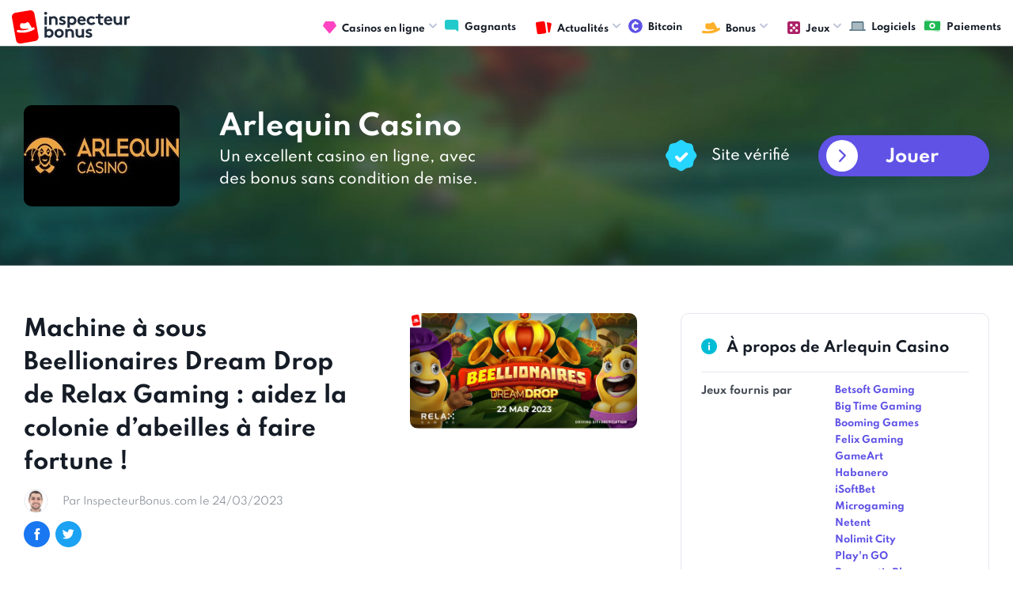

--- FILE ---
content_type: text/html; charset=UTF-8
request_url: https://www.inspecteurbonus.com/articles/2650-machine-sous-beellionaires-dream-drop-relax-gaming-aidez-colonie-dabeilles-faire-fortune.html
body_size: 6091
content:
<!DOCTYPE html>
<html lang="fr">
<head>
	<meta charset="UTF-8">
<link rel="preload" href="/fonts/icomoon.ttf?ha6o8f" as="font"  type="font/woff2" crossorigin>
<link rel="preload" href="/fonts/Spartan400.woff2" as="font"  type="font/woff2" crossorigin>
	<meta name="viewport" content="width=device-width, initial-scale=1.0">
	<meta http-equiv="X-UA-Compatible" content="ie=edge">
	<link rel="stylesheet" href="https://www.inspecteurbonus.com/styles/style.css?r=1769284555.6979">
	<link rel="canonical" href="https://www.inspecteurbonus.com/articles/2650-machine-sous-beellionaires-dream-drop-relax-gaming-aidez-colonie-dabeilles-faire-fortune.html"/>
	<link rel="alternate" type="application/rss+xml" title="Feed RSS derniers articles casino en ligne" href="https://www.inspecteurbonus.com/sitemap-news.xml"/>
	<meta name="google-site-verification" content="j3pAR3r2GRzh_K0trZZiGrhiTaBPt0i4gxMrzHi7Vxk" />
	<meta name='dmca-site-verification' content='V2l0b08xelQ5ZzZ0ZGhIQWZvZ1pUSTZJY2RweHZjQjM3WlFPaFpuejBmVT01' />
	<title>Machine à sous Beellionaires Dream Drop de Relax Gaming : aidez la colonie d’abeilles à faire fortune ! | InspecteurBonus.com</title>
		<meta name="description" content="Machine à sous Beellionaires Dream Drop de Relax Gaming : aidez la colonie d’abeilles à faire fortune"/>
		<script src="/js/jquery.js?r=1769284555.6979"></script>
 	<script defer src="/js/common.js?r=1769284555.6979"></script>
 	<!-- Google tag (gtag.js) -->
	<script async src="https://www.googletagmanager.com/gtag/js?id=G-7D596700P3"></script>
	<script>
	  window.dataLayer = window.dataLayer || [];
	  function gtag(){dataLayer.push(arguments);}
	  gtag('js', new Date());
	
	  gtag('config', 'G-7D596700P3');
	</script>
</head>
<body>
	<div id="fb-root"></div>
	<div class="wrapper" id="wrapper">
	    <div class="wrapper-inner">
	      <header class="header" id="header">
	        <div class="header-holder">
	         <a href="https://www.inspecteurbonus.com/" title="comparateur bonus casino en ligne"><strong class="logo"><img loading="lazy" src="/images/logo.svg" width="149" height="43" alt="Inspecteur Bonus" /></strong></a>
	          <a href="https://www.inspecteurbonus.com" class="nav-opener"><span>Menu</span></a>
	          <div class="menu">
	            <ul id="nav" class="menu-accordion">
	              <li>
	              	<a href="https://www.inspecteurbonus.com/casinos/" title="classement casinos en ligne"><span class="img-icon"><img loading="lazy" src="/images/diamond.svg" width="17" height="16" alt="casino en ligne"></span>Casinos en ligne</a>
	              	<div class="drop-slide">
		              <ul class="sub-menu">
	                    <li><a href="https://www.inspecteurbonus.com/casinos/">Classement</a></li>
	                    <li><a href="https://www.inspecteurbonus.com/derniers-casinos/">Dernières revues</a></li>
	                  </ul>
	                </div>
	              </li>
	              <li><a href="https://www.inspecteurbonus.com/gagnants/"><span class="img-icon"><img loading="lazy" src="/images/forum.svg" width="18" height="15" alt="image gagnants"></span>Gagnants</a></li>
	              <li>
	              	<a href="#" title="articles"><span class="img-icon"><img loading="lazy" src="/images/cards.svg" width="20" height="18" alt="articles"></span>Actualités</a>
	              	<div class="drop-slide">
	                  <ul class="sub-menu">
	                    <li><a href="https://www.inspecteurbonus.com/promotion/">Promotions</a></li>
	                    <li><a href="https://www.inspecteurbonus.com/jackpots/">Jackpots</a></li>
	                    <li><a href="https://www.inspecteurbonus.com/streaming/">Streaming</a></li>
	                    <li><a href="https://www.inspecteurbonus.com/guides/">Guides</a></li>
	                    <li><a href="https://www.inspecteurbonus.com/revues/">Revues</a></li>
	                    <li><a href="https://www.inspecteurbonus.com/articles/">Divers</a></li>
	                  </ul>
	                </div>
	              </li>
	              <li><a href="https://www.inspecteurbonus.com/casinos/bitcoin.html"><span class="img-icon"><img loading="lazy" src="/images/crypto.svg" width="18" height="15" alt="image crypto"></span>Bitcoin</a></li>
	              <!-- <li><a href="#"><span class="img-icon"><img loading="lazy" src="/images/crypto.svg" width="18" height="18" alt="image description"></span>Crypto</a></li> -->
	              <li>
	                <a href="#"><span class="img-icon"><img loading="lazy" src="/images/hat.svg" width="23" height="14" alt="image description"></span>Bonus</a>
	                <div class="drop-slide">
	                  <ul class="sub-menu">
	                    <li><a href="https://www.inspecteurbonus.com/comparatif-type/bonus-sans-depot.html">Bonus sans dépôt</a></li>
	                    <li><a href="https://www.inspecteurbonus.com/comparatif-type/bonus-avec-depot.html">Bonus avec dépôt</a></li>
	                  </ul>
	                </div>
	              </li>
	              <li>
	                <a href="#"><span class="img-icon"><img loading="lazy" src="/images/games.svg" width="16" height="16" alt="image description"></span>Jeux</a>
	                <div class="drop-slide">
	                  <ul class="sub-menu">
	                    <li><a href="https://www.inspecteurbonus.com/comparatif-jeux/machines-a-sous.html">Machines à sous</a></li>
						<li><a href="https://www.inspecteurbonus.com/comparatif-jeux/video-poker.html">Video Poker</a></li>
						<li><a href="https://www.inspecteurbonus.com/comparatif-jeux/roulette.html">Roulette</a></li>
						<li><a href="https://www.inspecteurbonus.com/comparatif-jeux/blackjack.html">Blackjack</a></li>
						<li><a href="https://www.inspecteurbonus.com/comparatif-jeux/craps.html">Craps</a></li>
						<li><a href="https://www.inspecteurbonus.com/comparatif-jeux/baccara.html">Baccara</a></li>
	                  </ul>
	                </div>
	              </li>
	              <li><a href="https://www.inspecteurbonus.com/editeurs/" title="logiciels casino"><span class="img-icon"><img loading="lazy" src="/images/graph.svg" width="21" height="12" alt="logiciels casino"></span>Logiciels</a></li>
	              <li><a href="https://www.inspecteurbonus.com/paiement/" title="méthodes dépot / retrait casino"><span class="img-icon"><img loading="lazy" src="/images/money.svg" width="22" height="17" alt="methodes paiement casino"></span>Paiements</a></li>
	            </ul>
	          </div>
	        </div>
	      </header>
	      <main id="main">
			<div class="intro-section intro-sm" style="background-image: url(https://www.inspecteurbonus.com/images/img-0027.jpg);">
  <div class="container">
    <div class="content-block">
      <div class="text-area">
        <div class="img-box">
          <img src="https://www.inspecteurbonus.com/img/img_casino/logo-arlequin-casino-logo-1626882915.png" width="197" height="128" alt="Arlequin Casino revue logo" class="img-listing">
        </div>
        <div class="text-box">
          <h1 class="title">Arlequin Casino</h1>
          <p>Un excellent casino en ligne, avec des bonus sans condition de mise.</p>
        </div>
      </div>
      <div class="wrap-block">
        <span class="label"><span class="img-icon"><img src="https://www.inspecteurbonus.com/images/check.svg" alt="image description"></span>Site vérifié</span>        <a href="https://www.inspecteurbonus.com/go/c/328/" target="_blank" rel="nofollow" class="btn btn-icon">Jouer</a>
      </div>
    </div>
  </div>
</div>
<div class="article-content-section">
  <div class="container">
    <div class="two-columns">
      <div class="col-lg">
        <div class="about-article-section">
          <div class="post-block review-post-block">
            <div class="content-block">
              <h1 class="block-title">
                <a href="https://www.inspecteurbonus.com/articles/2650-machine-sous-beellionaires-dream-drop-relax-gaming-aidez-colonie-dabeilles-faire-fortune.html">Machine à sous Beellionaires Dream Drop de Relax Gaming : aidez la colonie d’abeilles à faire fortune !</a>
              </h1>
              <ul class="options-list">
                <li>
                  <div class="img-holder">
                    <img src="https://www.inspecteurbonus.com/images/people-img-01.jpg" alt="InspecteurBonus">
                  </div>
                  <a href="#" class="date">
                    <time datetime="2023-03-24">Par InspecteurBonus.com le 24/03/2023</time>
                  </a>
                </li>
                <li class="mobile-hidden">
                  <div class="socials-holder">
                    <a href="#">
                      <span class="icon-facebook"></span>
                    </a>
                    <a href="#">
                      <span class="icon-twitter"></span>
                    </a>
                  </div>
                </li>
              </ul>
            </div>
            <a href="https://www.inspecteurbonus.com/articles/2650-machine-sous-beellionaires-dream-drop-relax-gaming-aidez-colonie-dabeilles-faire-fortune.html" class="img-block"><img src="https://www.inspecteurbonus.com/img/promotions/bn-beelionnaires-slot-1679650169.png" alt="Machine à sous Beellionaires Dream Drop de Relax Gaming : aidez la colonie d’abeilles à faire fortune !"></a>
          </div>
          <div class="txt-holder">
            <p><em>Le mardi 22 mars dernier est sortie <strong>Beellionaires Dream Drop</strong>, la toute nouvelle machine &agrave; sous du d&eacute;veloppeur de jeux de casino en ligne Relax Gaming. Compos&eacute;e de 5 rouleaux, de 4 rang&eacute;es et de 1 024 lignes de gain extensibles activables, celle-ci met en sc&egrave;ne une colonie d&rsquo;abeilles qui m&egrave;ne son train-train quotidien. Le printemps maintenant bien install&eacute;, Dieu sait &agrave; quel point nous avons besoin d&rsquo;elles ! Et vous connaissez la meilleure ? Les abeilles de Relax Gaming peuvent vous faire gagner 10 000 fois le montant de votre mise !</em></p><h2>Beellionaires Dream Drop&nbsp;: des abeilles et un jackpot &agrave; 7 chiffres</h2><p>Quelques jours apr&egrave;s le lancement de la saison printani&egrave;re, le studio Relax Gaming a lanc&eacute; sa machine &agrave; sous Beellionaires Dream Drop, un titre qui embarque bien entendu la c&eacute;l&egrave;bre m&eacute;canique de gains &eacute;ponyme pour le plus grand plaisir des fans.</p><p>D&rsquo;une <a target="_self" href="https://www.inspecteurbonus.com/articles/2399-pourquoi-les-machines-sous-ligne-sont-elles-plus-plus-volatiles.html">grande volatilit&eacute;</a> et adjointe d&rsquo;un taux de redistribution &mdash; il faut le dire &mdash;, assez maigre de 94 %, la machine &agrave; sous fait la part belle aux abeilles, qui butinent de fleur en fleur et qui sont indispensables pour la pr&eacute;servation de nos &eacute;cosyst&egrave;mes ! Alors que diriez-vous de leur montrer le chemin de la ruche, o&ugrave; elles pourront transformer le pollen r&eacute;colt&eacute; ici et l&agrave; en miel ?</p><p>Mais si vous faites partie de celles et ceux qui miseront sur <strong>Beellionaires Dream Drop</strong>&nbsp;(les paris accept&eacute;s vont de 0,20 &euro; &agrave; 100 &euro; par Spin), c&rsquo;est tr&egrave;s probablement pour y remporter des gains. &Agrave; ce sujet, la cagnotte maximale du jeu atteint 10 000 fois le montant de la mise engag&eacute;e, soit un jackpot ultime fix&eacute; &agrave; 1 million d&rsquo;euros ! C&rsquo;est la f&ecirc;te sur les <a target="_self" href="https://www.inspecteurbonus.com/comparatif-editeurs/relax-gaming.html">casinos en ligne Relax Gaming</a> !</p><h2>Des bonus lucratifs et les bienfaits de la m&eacute;canique Dream Drop</h2><p>La machine &agrave; sous Beellionaires Dream Drop&nbsp;de Relax Gaming est propuls&eacute;e par la <a target="_self" href="https://www.inspecteurbonus.com/articles/2449-revolution-dans-monde-des-machines-sous-relax-gaming-lance-dream-drop-jackpot.html">m&eacute;canique Dream Drop</a>, laquelle donne acc&egrave;s &agrave; un incroyable jackpot progressif. Pour ce faire, il est n&eacute;cessaire de cr&eacute;er une combinaison de six symboles Dream Drop dans le mode bonus.</p><p>Autrement, Beellionaires Dream Drop&nbsp;met en sc&egrave;ne une large gamme de symboles Low-Pay et High-Pay qui vous rapporteront entre 0,50 et 25 fois le montant de votre mise de d&eacute;part. En effet, sur la derni&egrave;re machine &agrave; sous de Relax Gaming cohabitent les &eacute;ternels sigles du poker et des jarres de miel, parchemins et trompettes (nos amies les abeilles se la jouent en effet chevalier).</p><p>Quant aux <strong>fonctionnalit&eacute;s bonus de la machine &agrave; sous</strong>, on en d&eacute;nombre quatre au total : outre le d&eacute;sormais connu &laquo;&nbsp;Dream Drop Bonus&nbsp;&raquo;, la m&eacute;canique &laquo;&nbsp;Coin Collection&nbsp;&raquo; invite les joueurs &agrave; amasser des pi&egrave;ces en bronze, en argent et en or pour satisfaire la reine abeille et son prince. Ajoutons &agrave; cela la pr&eacute;sence des &laquo;&nbsp;Royal Re-Spins&nbsp;&raquo; et d&rsquo;un niveau bonus dans lequel le Scatter du jeu occupe un r&ocirc;le d&eacute;terminant !</p>          </div>
        </div>

        <div class="commentaries-section">
          <div class="heading-block">
            <div class="img-block"><img src="https://www.inspecteurbonus.com/images/message-full.svg" alt="image description"></div>
            <strong class="title">Commentaires</strong>
          </div>
          <div class="comments-wrap bg-gray">

                        <p><em>Soyez le premier à poster un commentaire !</em></p>
            
          </div>
        </div>

        <div class="post-comment-section">
          <div class="heading-block">
            <div class="img-block"><img src="https://www.inspecteurbonus.com/images/send.svg" width="20" height="18" alt="image description"></div>
            <strong class="title">Poster votre commentaire</strong>
          </div>
          <form method="post" class="testimonial-form">
            <input type="hidden" value="7" name="number_one">
            <input type="hidden" value="4" name="number_two">
            <input type="hidden" value="11" name="number_total">
            <input type="hidden" value="2650" name="id_parent">
            <div class="prompt-holder desktop-hidden">
                                        </div>
            <div class="form-row">
              <div class="input-col">
                <input type="text" placeholder="Votre nom" name="name">
              </div>
              <div class="input-col">
                <input type="text" placeholder="Antispam : combien font 7 + 4 ?" name="anti_spam">
              </div>
            </div>
            <textarea placeholder="Votre commentaire" name="content"></textarea>
            <button type="submit" class="btn md btn-green" value="Envoyer" name="submit_review">Envoyer</button>
          </form>
        </div>

      </div>
      <div class="col-md">

        <!-- // if casino -->
                <div class="sidebar-info-table">
          <div class="heading-block">
            <div class="img-block"><img src="https://www.inspecteurbonus.com/images/info.svg" alt="image description"></div>
            <strong class="title">À propos de Arlequin Casino</strong>
          </div>
          <div class="info-row">
            <strong class="row-title">Jeux fournis par</strong>
            <ul class="description-list">
                              <li><a href="https://www.inspecteurbonus.com/comparatif-editeurs/betsoft.html">Betsoft Gaming</a></li>
                              <li><a href="https://www.inspecteurbonus.com/comparatif-editeurs/big-time-gaming.html">Big Time Gaming</a></li>
                              <li><a href="https://www.inspecteurbonus.com/comparatif-editeurs/booming-games.html">Booming Games</a></li>
                              <li><a href="https://www.inspecteurbonus.com/comparatif-editeurs/felixgaming.html">Felix Gaming</a></li>
                              <li><a href="https://www.inspecteurbonus.com/comparatif-editeurs/gameart.html">GameArt</a></li>
                              <li><a href="https://www.inspecteurbonus.com/comparatif-editeurs/habanero.html">Habanero</a></li>
                              <li><a href="https://www.inspecteurbonus.com/comparatif-editeurs/isoftbet.html">iSoftBet</a></li>
                              <li><a href="https://www.inspecteurbonus.com/comparatif-editeurs/microgaming.html">Microgaming</a></li>
                              <li><a href="https://www.inspecteurbonus.com/comparatif-editeurs/netent.html">Netent</a></li>
                              <li><a href="https://www.inspecteurbonus.com/comparatif-editeurs/nolimit-city.html">Nolimit City</a></li>
                              <li><a href="https://www.inspecteurbonus.com/comparatif-editeurs/playngo.html">Play'n GO</a></li>
                              <li><a href="https://www.inspecteurbonus.com/comparatif-editeurs/top-game.html">Pragmatic Play</a></li>
                              <li><a href="https://www.inspecteurbonus.com/comparatif-editeurs/quickspin.html">Quickspin</a></li>
                              <li><a href="https://www.inspecteurbonus.com/comparatif-editeurs/red-tiger.html">Red Tiger</a></li>
                              <li><a href="https://www.inspecteurbonus.com/comparatif-editeurs/relax-gaming.html">Relax Gaming</a></li>
                              <li><a href="https://www.inspecteurbonus.com/comparatif-editeurs/thunderkick.html">Thunderkick</a></li>
                              <li><a href="https://www.inspecteurbonus.com/comparatif-editeurs/wazdan.html">Wazdan</a></li>
                              <li><a href="https://www.inspecteurbonus.com/comparatif-editeurs/yggdrasil-gaming.html">Yggdrasil Gaming</a></li>
                          </ul>
          </div>
          <div class="info-row">
            <strong class="row-title">Licence</strong>
            <ul class="description-list">
              <li>Curaçao</li>
            </ul>
          </div>
          <div class="info-row">
            <strong class="row-title">Date de création</strong>
            <ul class="description-list">
              <li>2021</li>
            </ul>
          </div>
          <div class="info-row">
            <strong class="row-title">Délai constaté pour les retraits</strong>
            <ul class="description-list">
              <li>5 jours</li>
            </ul>
          </div>
          <a href="https://www.inspecteurbonus.com/casinos/arlequin-casino.html" class="btn btn-light">Voir la revue complète</a>
        </div>
        

      </div>
    </div>
  </div>
</div>
<div class="news-block">
  <div class="container">
    <div class="heading-block">
      <div class="img-block"><img src="https://www.inspecteurbonus.com/images/cards.svg" alt="image description"></div>
      <strong class="title">Actus & promotions</strong>
      <a href="https://www.inspecteurbonus.com/articles/" class="btn-all">Tout voir</a>
    </div>
    <div class="holder-area">
        <div class="post-block">
      <a href="https://www.inspecteurbonus.com/articles/3186-comment-evoluent-creation-developpement-des-machines-sous-ligne.html" class="img-block"><img src="https://www.inspecteurbonus.com/img/promotions/bn-creation-machines-sous-1769177084.png" alt="Comment évoluent la création et le développement des machines à sous en ligne"></a>
      <div class="content-block"><strong class="block-title">
          <a href="https://www.inspecteurbonus.com/articles/3186-comment-evoluent-creation-developpement-des-machines-sous-ligne.html">Comment évoluent la création et le développement des machines à sous en ligne</a></strong>
        <ul class="options-list">
          <li><a href="https://www.inspecteurbonus.com/articles/3186-comment-evoluent-creation-developpement-des-machines-sous-ligne.html" class="messages"><span class="icon-message"></span>Réagir</a></li>
          <li><a href="https://www.inspecteurbonus.com/articles/3186-comment-evoluent-creation-developpement-des-machines-sous-ligne.html" class="date"><time datetime="2026-01-23">Publié le 23/01/2026</time></a></li>
        </ul>
      </div>
    </div>
        <div class="post-block">
      <a href="https://www.inspecteurbonus.com/articles/3185-raptor-yggdrasil-ressort-les-griffes-avec-une-machine-sous-jurassique-nerveuse-genereuse.html" class="img-block"><img src="https://www.inspecteurbonus.com/img/promotions/bn-raptor-slot-1769072006.png" alt="Raptor 2 : Yggdrasil ressort les griffes avec une machine à sous jurassique nerveuse et généreuse"></a>
      <div class="content-block"><strong class="block-title">
          <a href="https://www.inspecteurbonus.com/articles/3185-raptor-yggdrasil-ressort-les-griffes-avec-une-machine-sous-jurassique-nerveuse-genereuse.html">Raptor 2 : Yggdrasil ressort les griffes avec une machine à sous jurassique nerveuse et généreuse</a></strong>
        <ul class="options-list">
          <li><a href="https://www.inspecteurbonus.com/articles/3185-raptor-yggdrasil-ressort-les-griffes-avec-une-machine-sous-jurassique-nerveuse-genereuse.html" class="messages"><span class="icon-message"></span>Réagir</a></li>
          <li><a href="https://www.inspecteurbonus.com/articles/3185-raptor-yggdrasil-ressort-les-griffes-avec-une-machine-sous-jurassique-nerveuse-genereuse.html" class="date"><time datetime="2026-01-22">Publié le 22/01/2026</time></a></li>
        </ul>
      </div>
    </div>
        <div class="post-block">
      <a href="https://www.inspecteurbonus.com/articles/3184-est--possible-gagner-aux-machines-sous.html" class="img-block"><img src="https://www.inspecteurbonus.com/img/promotions/bn-gagner aux machines à sous-1768930034.png" alt="Est-il possible de gagner aux machines à sous ?"></a>
      <div class="content-block"><strong class="block-title">
          <a href="https://www.inspecteurbonus.com/articles/3184-est--possible-gagner-aux-machines-sous.html">Est-il possible de gagner aux machines à sous ?</a></strong>
        <ul class="options-list">
          <li><a href="https://www.inspecteurbonus.com/articles/3184-est--possible-gagner-aux-machines-sous.html" class="messages"><span class="icon-message"></span>Réagir</a></li>
          <li><a href="https://www.inspecteurbonus.com/articles/3184-est--possible-gagner-aux-machines-sous.html" class="date"><time datetime="2026-01-20">Publié le 20/01/2026</time></a></li>
        </ul>
      </div>
    </div>
        <div class="post-block">
      <a href="https://www.inspecteurbonus.com/articles/3183-mighty-wild-gorilla-wazdan-plonge-les-joueurs-dans-une-jungle-spectacle-avec-jackpot-500.html" class="img-block"><img src="https://www.inspecteurbonus.com/img/promotions/bn-mighty-wild-gorilla-slot-1768576701.png" alt="Mighty Wild Gorilla : Wazdan plonge les joueurs dans une jungle-spectacle, avec un jackpot de x 2 500 !"></a>
      <div class="content-block"><strong class="block-title">
          <a href="https://www.inspecteurbonus.com/articles/3183-mighty-wild-gorilla-wazdan-plonge-les-joueurs-dans-une-jungle-spectacle-avec-jackpot-500.html">Mighty Wild Gorilla : Wazdan plonge les joueurs dans une jungle-spectacle, avec un jackpot de x 2 500 !</a></strong>
        <ul class="options-list">
          <li><a href="https://www.inspecteurbonus.com/articles/3183-mighty-wild-gorilla-wazdan-plonge-les-joueurs-dans-une-jungle-spectacle-avec-jackpot-500.html" class="messages"><span class="icon-message"></span>Réagir</a></li>
          <li><a href="https://www.inspecteurbonus.com/articles/3183-mighty-wild-gorilla-wazdan-plonge-les-joueurs-dans-une-jungle-spectacle-avec-jackpot-500.html" class="date"><time datetime="2026-01-16">Publié le 16/01/2026</time></a></li>
        </ul>
      </div>
    </div>
        </div>
  </div>
</div>		  </main>
		  <footer class="footer" id="footer">
	        <div class="container">
	          <div class="footer-holder">
	            <strong class="logo"><a href="#"><img loading="lazy" src="/images/logo-footer.svg" width="181" height="52" alt="Inspecteur Bonus" /></a></strong>
	            <ul class="footer-nav">
	                <li><a href="https://www.inspecteurbonus.com/about/a-propos.html">A propos</a></li>
					<li><a href="https://www.inspecteurbonus.com/about/nous-contacter.html">Contact</a></li>
					<li><a href="https://www.inspecteurbonus.com/about/mentions-legales.html">Conditions générales</a></li>
	            </ul>
	            <div class="lang-drop-holder">
	              <ul id="lang" class="lang-list">
	                <li>
	                  <a href="#"><span class="img-icon"><!-- <img loading="lazy" src="/images/ca-1.png" alt="image description"> --></span> Français <span class="icon-arrow-small-d"></span></a>
	                  <ul class="drop-lang">
	                    <li>
	                      <a href="https://www.inspecteurbonus.com">
	                        <!-- <span class="img-icon">
	                          <img loading="lazy" src="https://www.inspecteurbonus.com/images/ca-1.png" alt="image description">
	                        </span> -->
	                        Français</a>
	                    </li>
	                  </ul>
	                </li>
	              </ul>
	            </div>
	            <div class="limitation-holder">
	              <div class="plus-holder">
	                <img loading="lazy" src="/images/plus18.svg" alt="image description">
	              </div>
	              <div class="txt-holder">
	                <p>Les jeux d’argent <br> et de hasard sont <br> interdits aux mineurs</p>
	              </div>
	            </div>
	          </div>
	          <div class="copyright-holder">
	            <p> &copy; <a href="https://www.inspecteurbonus.com">Inspecteurbonus.com</a> Des restrictions concernant les jeux de hasard peuvent s'appliquer dans votre pays de résidence ou à la seule discrétion de chaque opérateur. Le respect de ces restrictions et de la loi applicable relève de votre responsabilité. Veuillez vous assurer que vous êtes légalement autorisé à participer aux offres présentes sur InspecteurBonus.com</p>
	            <p><a href="https://www.dmca.com/Protection/Status.aspx?ID=d04d3d26-1101-49ef-a176-49a5b82636fe&refurl=https://www.inspecteurbonus.com/" rel="noreferrer" target="_blank" title="DMCA.com Protection Status" class="dmca-badge"> <img src ="https://images.dmca.com/Badges/dmca_copyright_protected150a.png?ID=d04d3d26-1101-49ef-a176-49a5b82636fe"  alt="DMCA.com Protection Status" /></a></p>
	          </div>
	        </div>
	      </footer>
    </div>
  </div>
</body>
</html>
			

--- FILE ---
content_type: image/svg+xml
request_url: https://www.inspecteurbonus.com/images/forum.svg
body_size: -109
content:
<svg xmlns="http://www.w3.org/2000/svg" width="18" height="15" viewBox="0 0 18 15"><path fill="#23cacb" d="M17.143 10.008l.021-.008v3.821c0 .46-.384.834-.857.834a.87.87 0 01-.606-.244L13.736 12.5H2.57C1.151 12.5 0 11.38 0 10V2.5C0 1.12 1.151 0 2.571 0h12c1.42 0 2.572 1.12 2.572 2.5v7.508z"/></svg>

--- FILE ---
content_type: image/svg+xml
request_url: https://www.inspecteurbonus.com/images/info.svg
body_size: -198
content:
<svg xmlns="http://www.w3.org/2000/svg" width="20" height="20" viewBox="0 0 20 20"><path fill="#01bcd5" d="M10 20c5.523 0 10-4.477 10-10S15.523 0 10 0 0 4.477 0 10s4.477 10 10 10z"/><path fill="#fff" d="M9 9a1 1 0 012 0v5a1 1 0 01-2 0zm0-3a1 1 0 012 0 1 1 0 01-2 0z"/></svg>

--- FILE ---
content_type: application/javascript
request_url: https://www.inspecteurbonus.com/js/common.js?r=1769284555.6979
body_size: 69996
content:
!function(n){var o={};function i(t){if(o[t])return o[t].exports;var e=o[t]={i:t,l:!1,exports:{}};return n[t].call(e.exports,e,e.exports,i),e.l=!0,e.exports}i.m=n,i.c=o,i.d=function(t,e,n){i.o(t,e)||Object.defineProperty(t,e,{enumerable:!0,get:n})},i.r=function(t){"undefined"!=typeof Symbol&&Symbol.toStringTag&&Object.defineProperty(t,Symbol.toStringTag,{value:"Module"}),Object.defineProperty(t,"__esModule",{value:!0})},i.t=function(e,t){if(1&t&&(e=i(e)),8&t)return e;if(4&t&&"object"==typeof e&&e&&e.__esModule)return e;var n=Object.create(null);if(i.r(n),Object.defineProperty(n,"default",{enumerable:!0,value:e}),2&t&&"string"!=typeof e)for(var o in e)i.d(n,o,function(t){return e[t]}.bind(null,o));return n},i.n=function(t){var e=t&&t.__esModule?function(){return t.default}:function(){return t};return i.d(e,"a",e),e},i.o=function(t,e){return Object.prototype.hasOwnProperty.call(t,e)},i.p="",i(i.s=314)}([function(t,e,n){var v=n(1),g=n(7),y=n(14),b=n(11),m=n(17),w=function(t,e,n){var o,i,r,s,a=t&w.F,c=t&w.G,l=t&w.S,u=t&w.P,d=t&w.B,f=c?v:l?v[e]||(v[e]={}):(v[e]||{}).prototype,p=c?g:g[e]||(g[e]={}),h=p.prototype||(p.prototype={});for(o in c&&(n=e),n)r=((i=!a&&f&&void 0!==f[o])?f:n)[o],s=d&&i?m(r,v):u&&"function"==typeof r?m(Function.call,r):r,f&&b(f,o,r,t&w.U),p[o]!=r&&y(p,o,s),u&&h[o]!=r&&(h[o]=r)};v.core=g,w.F=1,w.G=2,w.S=4,w.P=8,w.B=16,w.W=32,w.U=64,w.R=128,t.exports=w},function(t,e){var n=t.exports="undefined"!=typeof window&&window.Math==Math?window:"undefined"!=typeof self&&self.Math==Math?self:Function("return this")();"number"==typeof __g&&(__g=n)},function(t,e){t.exports=function(t){try{return!!t()}catch(t){return!0}}},function(t,e,n){var o=n(4);t.exports=function(t){if(!o(t))throw TypeError(t+" is not an object!");return t}},function(t,e){t.exports=function(t){return"object"==typeof t?null!==t:"function"==typeof t}},function(t,e,n){var o=n(48)("wks"),i=n(29),r=n(1).Symbol,s="function"==typeof r;(t.exports=function(t){return o[t]||(o[t]=s&&r[t]||(s?r:i)("Symbol."+t))}).store=o},function(t,e,n){var o=n(19),i=Math.min;t.exports=function(t){return 0<t?i(o(t),9007199254740991):0}},function(t,e){var n=t.exports={version:"2.6.11"};"number"==typeof __e&&(__e=n)},function(t,e,n){t.exports=!n(2)(function(){return 7!=Object.defineProperty({},"a",{get:function(){return 7}}).a})},function(t,e,n){var o=n(3),i=n(89),r=n(26),s=Object.defineProperty;e.f=n(8)?Object.defineProperty:function(t,e,n){if(o(t),e=r(e,!0),o(n),i)try{return s(t,e,n)}catch(t){}if("get"in n||"set"in n)throw TypeError("Accessors not supported!");return"value"in n&&(t[e]=n.value),t}},function(t,e,n){var o=n(24);t.exports=function(t){return Object(o(t))}},function(t,e,n){var r=n(1),s=n(14),a=n(13),c=n(29)("src"),o=n(132),l=(""+o).split("toString");n(7).inspectSource=function(t){return o.call(t)},(t.exports=function(t,e,n,o){var i="function"==typeof n;i&&(a(n,"name")||s(n,"name",e)),t[e]!==n&&(i&&(a(n,c)||s(n,c,t[e]?""+t[e]:l.join(String(e)))),t===r?t[e]=n:o?t[e]?t[e]=n:s(t,e,n):(delete t[e],s(t,e,n)))})(Function.prototype,"toString",function(){return"function"==typeof this&&this[c]||o.call(this)})},function(t,e,n){function o(t,e,n,o){var i=String(s(t)),r="<"+e;return""!==n&&(r+=" "+n+'="'+String(o).replace(a,"&quot;")+'"'),r+">"+i+"</"+e+">"}var i=n(0),r=n(2),s=n(24),a=/"/g;t.exports=function(e,t){var n={};n[e]=t(o),i(i.P+i.F*r(function(){var t=""[e]('"');return t!==t.toLowerCase()||3<t.split('"').length}),"String",n)}},function(t,e){var n={}.hasOwnProperty;t.exports=function(t,e){return n.call(t,e)}},function(t,e,n){var o=n(9),i=n(28);t.exports=n(8)?function(t,e,n){return o.f(t,e,i(1,n))}:function(t,e,n){return t[e]=n,t}},function(t,e,n){var o=n(44),i=n(24);t.exports=function(t){return o(i(t))}},function(t,e,n){"use strict";var o=n(2);t.exports=function(t,e){return!!t&&o(function(){e?t.call(null,function(){},1):t.call(null)})}},function(t,e,n){var r=n(18);t.exports=function(o,i,t){if(r(o),void 0===i)return o;switch(t){case 1:return function(t){return o.call(i,t)};case 2:return function(t,e){return o.call(i,t,e)};case 3:return function(t,e,n){return o.call(i,t,e,n)}}return function(){return o.apply(i,arguments)}}},function(t,e){t.exports=function(t){if("function"!=typeof t)throw TypeError(t+" is not a function!");return t}},function(t,e){var n=Math.ceil,o=Math.floor;t.exports=function(t){return isNaN(t=+t)?0:(0<t?o:n)(t)}},function(t,e,n){var o=n(45),i=n(28),r=n(15),s=n(26),a=n(13),c=n(89),l=Object.getOwnPropertyDescriptor;e.f=n(8)?l:function(t,e){if(t=r(t),e=s(e,!0),c)try{return l(t,e)}catch(t){}if(a(t,e))return i(!o.f.call(t,e),t[e])}},function(t,e,n){var i=n(0),r=n(7),s=n(2);t.exports=function(t,e){var n=(r.Object||{})[t]||Object[t],o={};o[t]=e(n),i(i.S+i.F*s(function(){n(1)}),"Object",o)}},function(t,e,n){var m=n(17),w=n(44),x=n(10),S=n(6),o=n(105);t.exports=function(d,t){var f=1==d,p=2==d,h=3==d,v=4==d,g=6==d,y=5==d||g,b=t||o;return function(t,e,n){for(var o,i,r=x(t),s=w(r),a=m(e,n,3),c=S(s.length),l=0,u=f?b(t,c):p?b(t,0):void 0;l<c;l++)if((y||l in s)&&(i=a(o=s[l],l,r),d))if(f)u[l]=i;else if(i)switch(d){case 3:return!0;case 5:return o;case 6:return l;case 2:u.push(o)}else if(v)return!1;return g?-1:h||v?v:u}}},function(t,e){var n={}.toString;t.exports=function(t){return n.call(t).slice(8,-1)}},function(t,e){t.exports=function(t){if(null==t)throw TypeError("Can't call method on  "+t);return t}},function(t,e,n){"use strict";var y,b,m,w,x,o,f,S,i,k,r,s,T,C,a,c,l,$,P,p,h,E,O,A,v,u,d,g,M,I,j,L,F,_,H,z,D,R,N,B,W,q,U,Y,X,V,G,Q,Z,K,J,tt,et,nt,ot,it,rt,st,at,ct,lt,ut,dt,ft,pt,ht,vt,gt,yt,bt,mt,wt,xt,St,kt,Tt,Ct,$t,Pt,Et,Ot,At,Mt,It,jt,Lt,Ft,_t,Ht,zt,Dt,Rt,Nt;n(8)?(y=n(30),b=n(1),m=n(2),w=n(0),x=n(59),o=n(84),f=n(17),S=n(42),i=n(28),k=n(14),r=n(43),s=n(19),T=n(6),C=n(116),a=n(32),c=n(26),l=n(13),$=n(46),P=n(4),p=n(10),h=n(76),E=n(33),O=n(35),A=n(34).f,v=n(78),u=n(29),d=n(5),g=n(22),M=n(49),I=n(47),j=n(80),L=n(40),F=n(52),_=n(41),H=n(79),z=n(107),D=n(9),R=n(20),N=D.f,B=R.f,W=b.RangeError,q=b.TypeError,U=b.Uint8Array,Y=Array.prototype,X=o.ArrayBuffer,V=o.DataView,G=g(0),Q=g(2),Z=g(3),K=g(4),J=g(5),tt=g(6),et=M(!0),nt=M(!1),ot=j.values,it=j.keys,rt=j.entries,st=Y.lastIndexOf,at=Y.reduce,ct=Y.reduceRight,lt=Y.join,ut=Y.sort,dt=Y.slice,ft=Y.toString,pt=Y.toLocaleString,ht=d("iterator"),vt=d("toStringTag"),gt=u("typed_constructor"),yt=u("def_constructor"),bt=x.CONSTR,mt=x.TYPED,wt=x.VIEW,xt=g(1,function(t,e){return $t(I(t,t[yt]),e)}),St=m(function(){return 1===new U(new Uint16Array([1]).buffer)[0]}),kt=!!U&&!!U.prototype.set&&m(function(){new U(1).set({})}),Tt=function(t,e){var n=s(t);if(n<0||n%e)throw W("Wrong offset!");return n},Ct=function(t){if(P(t)&&mt in t)return t;throw q(t+" is not a typed array!")},$t=function(t,e){if(!(P(t)&&gt in t))throw q("It is not a typed array constructor!");return new t(e)},Pt=function(t,e){return Et(I(t,t[yt]),e)},Et=function(t,e){for(var n=0,o=e.length,i=$t(t,o);n<o;)i[n]=e[n++];return i},Ot=function(t,e,n){N(t,e,{get:function(){return this._d[n]}})},At=function(t){var e,n,o,i,r,s,a=p(t),c=arguments.length,l=1<c?arguments[1]:void 0,u=void 0!==l,d=v(a);if(null!=d&&!h(d)){for(s=d.call(a),o=[],e=0;!(r=s.next()).done;e++)o.push(r.value);a=o}for(u&&2<c&&(l=f(l,arguments[2],2)),e=0,n=T(a.length),i=$t(this,n);e<n;e++)i[e]=u?l(a[e],e):a[e];return i},Mt=function(){for(var t=0,e=arguments.length,n=$t(this,e);t<e;)n[t]=arguments[t++];return n},It=!!U&&m(function(){pt.call(new U(1))}),jt=function(){return pt.apply(It?dt.call(Ct(this)):Ct(this),arguments)},Lt={copyWithin:function(t,e){return z.call(Ct(this),t,e,2<arguments.length?arguments[2]:void 0)},every:function(t){return K(Ct(this),t,1<arguments.length?arguments[1]:void 0)},fill:function(t){return H.apply(Ct(this),arguments)},filter:function(t){return Pt(this,Q(Ct(this),t,1<arguments.length?arguments[1]:void 0))},find:function(t){return J(Ct(this),t,1<arguments.length?arguments[1]:void 0)},findIndex:function(t){return tt(Ct(this),t,1<arguments.length?arguments[1]:void 0)},forEach:function(t){G(Ct(this),t,1<arguments.length?arguments[1]:void 0)},indexOf:function(t){return nt(Ct(this),t,1<arguments.length?arguments[1]:void 0)},includes:function(t){return et(Ct(this),t,1<arguments.length?arguments[1]:void 0)},join:function(t){return lt.apply(Ct(this),arguments)},lastIndexOf:function(t){return st.apply(Ct(this),arguments)},map:function(t){return xt(Ct(this),t,1<arguments.length?arguments[1]:void 0)},reduce:function(t){return at.apply(Ct(this),arguments)},reduceRight:function(t){return ct.apply(Ct(this),arguments)},reverse:function(){for(var t,e=Ct(this).length,n=Math.floor(e/2),o=0;o<n;)t=this[o],this[o++]=this[--e],this[e]=t;return this},some:function(t){return Z(Ct(this),t,1<arguments.length?arguments[1]:void 0)},sort:function(t){return ut.call(Ct(this),t)},subarray:function(t,e){var n=Ct(this),o=n.length,i=a(t,o);return new(I(n,n[yt]))(n.buffer,n.byteOffset+i*n.BYTES_PER_ELEMENT,T((void 0===e?o:a(e,o))-i))}},Ft=function(t,e){return Pt(this,dt.call(Ct(this),t,e))},_t=function(t){Ct(this);var e=Tt(arguments[1],1),n=this.length,o=p(t),i=T(o.length),r=0;if(n<i+e)throw W("Wrong length!");for(;r<i;)this[e+r]=o[r++]},Ht={entries:function(){return rt.call(Ct(this))},keys:function(){return it.call(Ct(this))},values:function(){return ot.call(Ct(this))}},zt=function(t,e){return P(t)&&t[mt]&&"symbol"!=typeof e&&e in t&&String(+e)==String(e)},Dt=function(t,e){return zt(t,e=c(e,!0))?i(2,t[e]):B(t,e)},Rt=function(t,e,n){return!(zt(t,e=c(e,!0))&&P(n)&&l(n,"value"))||l(n,"get")||l(n,"set")||n.configurable||l(n,"writable")&&!n.writable||l(n,"enumerable")&&!n.enumerable?N(t,e,n):(t[e]=n.value,t)},bt||(R.f=Dt,D.f=Rt),w(w.S+w.F*!bt,"Object",{getOwnPropertyDescriptor:Dt,defineProperty:Rt}),m(function(){ft.call({})})&&(ft=pt=function(){return lt.call(this)}),Nt=r({},Lt),r(Nt,Ht),k(Nt,ht,Ht.values),r(Nt,{slice:Ft,set:_t,constructor:function(){},toString:ft,toLocaleString:jt}),Ot(Nt,"buffer","b"),Ot(Nt,"byteOffset","o"),Ot(Nt,"byteLength","l"),Ot(Nt,"length","e"),N(Nt,vt,{get:function(){return this[mt]}}),t.exports=function(t,d,e,r){function f(t,i){N(t,i,{get:function(){return(t=this._d).v[n](i*d+t.o,St);var t},set:function(t){return e=i,n=t,o=this._d,r&&(n=(n=Math.round(n))<0?0:255<n?255:255&n),void o.v[s](e*d+o.o,n,St);var e,n,o},enumerable:!0})}var p=t+((r=!!r)?"Clamped":"")+"Array",n="get"+t,s="set"+t,h=b[p],a=h||{},o=h&&O(h),i=!h||!x.ABV,c={},l=h&&h.prototype;i?(h=e(function(t,e,n,o){S(t,h,p,"_d");var i,r,s,a,c=0,l=0;if(P(e)){if(!(e instanceof X||"ArrayBuffer"==(a=$(e))||"SharedArrayBuffer"==a))return mt in e?Et(h,e):At.call(h,e);i=e,l=Tt(n,d);var u=e.byteLength;if(void 0===o){if(u%d)throw W("Wrong length!");if((r=u-l)<0)throw W("Wrong length!")}else if((r=T(o)*d)+l>u)throw W("Wrong length!");s=r/d}else s=C(e),i=new X(r=s*d);for(k(t,"_d",{b:i,o:l,l:r,e:s,v:new V(i)});c<s;)f(t,c++)}),l=h.prototype=E(Nt),k(l,"constructor",h)):m(function(){h(1)})&&m(function(){new h(-1)})&&F(function(t){new h,new h(null),new h(1.5),new h(t)},!0)||(h=e(function(t,e,n,o){var i;return S(t,h,p),P(e)?e instanceof X||"ArrayBuffer"==(i=$(e))||"SharedArrayBuffer"==i?void 0!==o?new a(e,Tt(n,d),o):void 0!==n?new a(e,Tt(n,d)):new a(e):mt in e?Et(h,e):At.call(h,e):new a(C(e))}),G(o!==Function.prototype?A(a).concat(A(o)):A(a),function(t){t in h||k(h,t,a[t])}),h.prototype=l,y||(l.constructor=h));var u=l[ht],v=!!u&&("values"==u.name||null==u.name),g=Ht.values;k(h,gt,!0),k(l,mt,p),k(l,wt,!0),k(l,yt,h),(r?new h(1)[vt]==p:vt in l)||N(l,vt,{get:function(){return p}}),c[p]=h,w(w.G+w.W+w.F*(h!=a),c),w(w.S,p,{BYTES_PER_ELEMENT:d}),w(w.S+w.F*m(function(){a.of.call(h,1)}),p,{from:At,of:Mt}),"BYTES_PER_ELEMENT"in l||k(l,"BYTES_PER_ELEMENT",d),w(w.P,p,Lt),_(p),w(w.P+w.F*kt,p,{set:_t}),w(w.P+w.F*!v,p,Ht),y||l.toString==ft||(l.toString=ft),w(w.P+w.F*m(function(){new h(1).slice()}),p,{slice:Ft}),w(w.P+w.F*(m(function(){return[1,2].toLocaleString()!=new h([1,2]).toLocaleString()})||!m(function(){l.toLocaleString.call([1,2])})),p,{toLocaleString:jt}),L[p]=v?u:g,y||v||k(l,ht,g)}):t.exports=function(){}},function(t,e,n){var i=n(4);t.exports=function(t,e){if(!i(t))return t;var n,o;if(e&&"function"==typeof(n=t.toString)&&!i(o=n.call(t)))return o;if("function"==typeof(n=t.valueOf)&&!i(o=n.call(t)))return o;if(!e&&"function"==typeof(n=t.toString)&&!i(o=n.call(t)))return o;throw TypeError("Can't convert object to primitive value")}},function(t,e,n){function o(t){a(t,i,{value:{i:"O"+ ++c,w:{}}})}var i=n(29)("meta"),r=n(4),s=n(13),a=n(9).f,c=0,l=Object.isExtensible||function(){return!0},u=!n(2)(function(){return l(Object.preventExtensions({}))}),d=t.exports={KEY:i,NEED:!1,fastKey:function(t,e){if(!r(t))return"symbol"==typeof t?t:("string"==typeof t?"S":"P")+t;if(!s(t,i)){if(!l(t))return"F";if(!e)return"E";o(t)}return t[i].i},getWeak:function(t,e){if(!s(t,i)){if(!l(t))return!0;if(!e)return!1;o(t)}return t[i].w},onFreeze:function(t){return u&&d.NEED&&l(t)&&!s(t,i)&&o(t),t}}},function(t,e){t.exports=function(t,e){return{enumerable:!(1&t),configurable:!(2&t),writable:!(4&t),value:e}}},function(t,e){var n=0,o=Math.random();t.exports=function(t){return"Symbol(".concat(void 0===t?"":t,")_",(++n+o).toString(36))}},function(t,e){t.exports=!1},function(t,e,n){var o=n(91),i=n(63);t.exports=Object.keys||function(t){return o(t,i)}},function(t,e,n){var o=n(19),i=Math.max,r=Math.min;t.exports=function(t,e){return(t=o(t))<0?i(t+e,0):r(t,e)}},function(t,e,o){function i(){}var r=o(3),s=o(92),a=o(63),c=o(62)("IE_PROTO"),l=function(){var t,e=o(60)("iframe"),n=a.length;for(e.style.display="none",o(64).appendChild(e),e.src="javascript:",(t=e.contentWindow.document).open(),t.write("<script>document.F=Object<\/script>"),t.close(),l=t.F;n--;)delete l.prototype[a[n]];return l()};t.exports=Object.create||function(t,e){var n;return null!==t?(i.prototype=r(t),n=new i,i.prototype=null,n[c]=t):n=l(),void 0===e?n:s(n,e)}},function(t,e,n){var o=n(91),i=n(63).concat("length","prototype");e.f=Object.getOwnPropertyNames||function(t){return o(t,i)}},function(t,e,n){var o=n(13),i=n(10),r=n(62)("IE_PROTO"),s=Object.prototype;t.exports=Object.getPrototypeOf||function(t){return t=i(t),o(t,r)?t[r]:"function"==typeof t.constructor&&t instanceof t.constructor?t.constructor.prototype:t instanceof Object?s:null}},function(t,e,n){var o=n(5)("unscopables"),i=Array.prototype;null==i[o]&&n(14)(i,o,{}),t.exports=function(t){i[o][t]=!0}},function(t,e,n){var o=n(4);t.exports=function(t,e){if(!o(t)||t._t!==e)throw TypeError("Incompatible receiver, "+e+" required!");return t}},function(t,e,n){var o=n(9).f,i=n(13),r=n(5)("toStringTag");t.exports=function(t,e,n){t&&!i(t=n?t:t.prototype,r)&&o(t,r,{configurable:!0,value:e})}},function(t,e,n){function o(t,e,n){var o={},i=a(function(){return!!c[t]()||"​"!="​"[t]()}),r=o[t]=i?e(d):c[t];n&&(o[n]=r),s(s.P+s.F*i,"String",o)}var s=n(0),i=n(24),a=n(2),c=n(66),r="["+c+"]",l=RegExp("^"+r+r+"*"),u=RegExp(r+r+"*$"),d=o.trim=function(t,e){return t=String(i(t)),1&e&&(t=t.replace(l,"")),2&e&&(t=t.replace(u,"")),t};t.exports=o},function(t,e){t.exports={}},function(t,e,n){"use strict";var o=n(1),i=n(9),r=n(8),s=n(5)("species");t.exports=function(t){var e=o[t];r&&e&&!e[s]&&i.f(e,s,{configurable:!0,get:function(){return this}})}},function(t,e){t.exports=function(t,e,n,o){if(!(t instanceof e)||void 0!==o&&o in t)throw TypeError(n+": incorrect invocation!");return t}},function(t,e,n){var i=n(11);t.exports=function(t,e,n){for(var o in e)i(t,o,e[o],n);return t}},function(t,e,n){var o=n(23);t.exports=Object("z").propertyIsEnumerable(0)?Object:function(t){return"String"==o(t)?t.split(""):Object(t)}},function(t,e){e.f={}.propertyIsEnumerable},function(t,e,n){var i=n(23),r=n(5)("toStringTag"),s="Arguments"==i(function(){return arguments}());t.exports=function(t){var e,n,o;return void 0===t?"Undefined":null===t?"Null":"string"==typeof(n=function(t,e){try{return t[e]}catch(t){}}(e=Object(t),r))?n:s?i(e):"Object"==(o=i(e))&&"function"==typeof e.callee?"Arguments":o}},function(t,e,n){var i=n(3),r=n(18),s=n(5)("species");t.exports=function(t,e){var n,o=i(t).constructor;return void 0===o||null==(n=i(o)[s])?e:r(n)}},function(t,e,n){var o=n(7),i=n(1),r=i["__core-js_shared__"]||(i["__core-js_shared__"]={});(t.exports=function(t,e){return r[t]||(r[t]=void 0!==e?e:{})})("versions",[]).push({version:o.version,mode:n(30)?"pure":"global",copyright:"© 2019 Denis Pushkarev (zloirock.ru)"})},function(t,e,n){var c=n(15),l=n(6),u=n(32);t.exports=function(a){return function(t,e,n){var o,i=c(t),r=l(i.length),s=u(n,r);if(a&&e!=e){for(;s<r;)if((o=i[s++])!=o)return!0}else for(;s<r;s++)if((a||s in i)&&i[s]===e)return a||s||0;return!a&&-1}}},function(t,e){e.f=Object.getOwnPropertySymbols},function(t,e,n){var o=n(23);t.exports=Array.isArray||function(t){return"Array"==o(t)}},function(t,e,n){var r=n(5)("iterator"),s=!1;try{var o=[7][r]();o.return=function(){s=!0},Array.from(o,function(){throw 2})}catch(t){}t.exports=function(t,e){if(!e&&!s)return!1;var n=!1;try{var o=[7],i=o[r]();i.next=function(){return{done:n=!0}},o[r]=function(){return i},t(o)}catch(t){}return n}},function(t,e,n){"use strict";var o=n(3);t.exports=function(){var t=o(this),e="";return t.global&&(e+="g"),t.ignoreCase&&(e+="i"),t.multiline&&(e+="m"),t.unicode&&(e+="u"),t.sticky&&(e+="y"),e}},function(t,e,n){"use strict";var i=n(46),r=RegExp.prototype.exec;t.exports=function(t,e){var n=t.exec;if("function"==typeof n){var o=n.call(t,e);if("object"!=typeof o)throw new TypeError("RegExp exec method returned something other than an Object or null");return o}if("RegExp"!==i(t))throw new TypeError("RegExp#exec called on incompatible receiver");return r.call(t,e)}},function(t,e,n){"use strict";n(109);var u=n(11),d=n(14),f=n(2),p=n(24),h=n(5),v=n(81),g=h("species"),y=!f(function(){var t=/./;return t.exec=function(){var t=[];return t.groups={a:"7"},t},"7"!=="".replace(t,"$<a>")}),b=function(){var t=/(?:)/,e=t.exec;t.exec=function(){return e.apply(this,arguments)};var n="ab".split(t);return 2===n.length&&"a"===n[0]&&"b"===n[1]}();t.exports=function(n,t,e){var r,o,i,s,a=h(n),c=!f(function(){var t={};return t[a]=function(){return 7},7!=""[n](t)}),l=c?!f(function(){var t=!1,e=/a/;return e.exec=function(){return t=!0,null},"split"===n&&(e.constructor={},e.constructor[g]=function(){return e}),e[a](""),!t}):void 0;c&&l&&("replace"!==n||y)&&("split"!==n||b)||(r=/./[a],i=(o=e(p,a,""[n],function(t,e,n,o,i){return e.exec===v?c&&!i?{done:!0,value:r.call(e,n,o)}:{done:!0,value:t.call(n,e,o)}:{done:!1}}))[0],s=o[1],u(String.prototype,n,i),d(RegExp.prototype,a,2==t?function(t,e){return s.call(t,this,e)}:function(t){return s.call(t,this)}))}},function(t,e,n){var f=n(17),p=n(104),h=n(76),v=n(3),g=n(6),y=n(78),b={},m={};(e=t.exports=function(t,e,n,o,i){var r,s,a,c,l=i?function(){return t}:y(t),u=f(n,o,e?2:1),d=0;if("function"!=typeof l)throw TypeError(t+" is not iterable!");if(h(l)){for(r=g(t.length);d<r;d++)if((c=e?u(v(s=t[d])[0],s[1]):u(t[d]))===b||c===m)return c}else for(a=l.call(t);!(s=a.next()).done;)if((c=p(a,u,s.value,e))===b||c===m)return c}).BREAK=b,e.RETURN=m},function(t,e,n){var o=n(1).navigator;t.exports=o&&o.userAgent||""},function(t,e,n){"use strict";var y=n(1),b=n(0),m=n(11),w=n(43),x=n(27),S=n(56),k=n(42),T=n(4),C=n(2),$=n(52),P=n(38),E=n(67);t.exports=function(o,t,e,n,i,r){function s(t){var n=v[t];m(v,t,"delete"==t||"has"==t?function(t){return!(r&&!T(t))&&n.call(this,0===t?0:t)}:"get"==t?function(t){return r&&!T(t)?void 0:n.call(this,0===t?0:t)}:"add"==t?function(t){return n.call(this,0===t?0:t),this}:function(t,e){return n.call(this,0===t?0:t,e),this})}var a,c,l,u,d,f=y[o],p=f,h=i?"set":"add",v=p&&p.prototype,g={};return"function"==typeof p&&(r||v.forEach&&!C(function(){(new p).entries().next()}))?(c=(a=new p)[h](r?{}:-0,1)!=a,l=C(function(){a.has(1)}),u=$(function(t){new p(t)}),d=!r&&C(function(){for(var t=new p,e=5;e--;)t[h](e,e);return!t.has(-0)}),u||(((p=t(function(t,e){k(t,p,o);var n=E(new f,t,p);return null!=e&&S(e,i,n[h],n),n})).prototype=v).constructor=p),(l||d)&&(s("delete"),s("has"),i&&s("get")),(d||c)&&s(h),r&&v.clear&&delete v.clear):(p=n.getConstructor(t,o,i,h),w(p.prototype,e),x.NEED=!0),P(p,o),g[o]=p,b(b.G+b.W+b.F*(p!=f),g),r||n.setStrong(p,o,i),p}},function(t,e,n){for(var o,i=n(1),r=n(14),s=n(29),a=s("typed_array"),c=s("view"),l=!(!i.ArrayBuffer||!i.DataView),u=l,d=0,f="Int8Array,Uint8Array,Uint8ClampedArray,Int16Array,Uint16Array,Int32Array,Uint32Array,Float32Array,Float64Array".split(",");d<9;)(o=i[f[d++]])?(r(o.prototype,a,!0),r(o.prototype,c,!0)):u=!1;t.exports={ABV:l,CONSTR:u,TYPED:a,VIEW:c}},function(t,e,n){var o=n(4),i=n(1).document,r=o(i)&&o(i.createElement);t.exports=function(t){return r?i.createElement(t):{}}},function(t,e,n){e.f=n(5)},function(t,e,n){var o=n(48)("keys"),i=n(29);t.exports=function(t){return o[t]||(o[t]=i(t))}},function(t,e){t.exports="constructor,hasOwnProperty,isPrototypeOf,propertyIsEnumerable,toLocaleString,toString,valueOf".split(",")},function(t,e,n){var o=n(1).document;t.exports=o&&o.documentElement},function(t,e,i){function r(t,e){if(o(t),!n(e)&&null!==e)throw TypeError(e+": can't set as prototype!")}var n=i(4),o=i(3);t.exports={set:Object.setPrototypeOf||("__proto__"in{}?function(t,n,o){try{(o=i(17)(Function.call,i(20).f(Object.prototype,"__proto__").set,2))(t,[]),n=!(t instanceof Array)}catch(t){n=!0}return function(t,e){return r(t,e),n?t.__proto__=e:o(t,e),t}}({},!1):void 0),check:r}},function(t,e){t.exports="\t\n\v\f\r   ᠎             　\u2028\u2029\ufeff"},function(t,e,n){var r=n(4),s=n(65).set;t.exports=function(t,e,n){var o,i=e.constructor;return i!==n&&"function"==typeof i&&(o=i.prototype)!==n.prototype&&r(o)&&s&&s(t,o),t}},function(t,e,n){"use strict";var i=n(19),r=n(24);t.exports=function(t){var e=String(r(this)),n="",o=i(t);if(o<0||o==1/0)throw RangeError("Count can't be negative");for(;0<o;(o>>>=1)&&(e+=e))1&o&&(n+=e);return n}},function(t,e){t.exports=Math.sign||function(t){return 0==(t=+t)||t!=t?t:t<0?-1:1}},function(t,e){var n=Math.expm1;t.exports=!n||22025.465794806718<n(10)||n(10)<22025.465794806718||-2e-17!=n(-2e-17)?function(t){return 0==(t=+t)?t:-1e-6<t&&t<1e-6?t+t*t/2:Math.exp(t)-1}:n},function(t,e,n){var c=n(19),l=n(24);t.exports=function(a){return function(t,e){var n,o,i=String(l(t)),r=c(e),s=i.length;return r<0||s<=r?a?"":void 0:(n=i.charCodeAt(r))<55296||56319<n||r+1===s||(o=i.charCodeAt(r+1))<56320||57343<o?a?i.charAt(r):n:a?i.slice(r,r+2):o-56320+(n-55296<<10)+65536}}},function(t,e,n){"use strict";function m(){return this}var w=n(30),x=n(0),S=n(11),k=n(14),T=n(40),C=n(103),$=n(38),P=n(35),E=n(5)("iterator"),O=!([].keys&&"next"in[].keys());t.exports=function(t,e,n,o,i,r,s){C(n,e,o);function a(t){if(!O&&t in h)return h[t];switch(t){case"keys":case"values":return function(){return new n(this,t)}}return function(){return new n(this,t)}}var c,l,u,d=e+" Iterator",f="values"==i,p=!1,h=t.prototype,v=h[E]||h["@@iterator"]||i&&h[i],g=v||a(i),y=i?f?a("entries"):g:void 0,b="Array"==e&&h.entries||v;if(b&&(u=P(b.call(new t)))!==Object.prototype&&u.next&&($(u,d,!0),w||"function"==typeof u[E]||k(u,E,m)),f&&v&&"values"!==v.name&&(p=!0,g=function(){return v.call(this)}),w&&!s||!O&&!p&&h[E]||k(h,E,g),T[e]=g,T[d]=m,i)if(c={values:f?g:a("values"),keys:r?g:a("keys"),entries:y},s)for(l in c)l in h||S(h,l,c[l]);else x(x.P+x.F*(O||p),e,c);return c}},function(t,e,n){var o=n(74),i=n(24);t.exports=function(t,e,n){if(o(e))throw TypeError("String#"+n+" doesn't accept regex!");return String(i(t))}},function(t,e,n){var o=n(4),i=n(23),r=n(5)("match");t.exports=function(t){var e;return o(t)&&(void 0!==(e=t[r])?!!e:"RegExp"==i(t))}},function(t,e,n){var o=n(5)("match");t.exports=function(e){var n=/./;try{"/./"[e](n)}catch(t){try{return n[o]=!1,!"/./"[e](n)}catch(e){}}return!0}},function(t,e,n){var o=n(40),i=n(5)("iterator"),r=Array.prototype;t.exports=function(t){return void 0!==t&&(o.Array===t||r[i]===t)}},function(t,e,n){"use strict";var o=n(9),i=n(28);t.exports=function(t,e,n){e in t?o.f(t,e,i(0,n)):t[e]=n}},function(t,e,n){var o=n(46),i=n(5)("iterator"),r=n(40);t.exports=n(7).getIteratorMethod=function(t){if(null!=t)return t[i]||t["@@iterator"]||r[o(t)]}},function(t,e,n){"use strict";var a=n(10),c=n(32),l=n(6);t.exports=function(t){for(var e=a(this),n=l(e.length),o=arguments.length,i=c(1<o?arguments[1]:void 0,n),r=2<o?arguments[2]:void 0,s=void 0===r?n:c(r,n);i<s;)e[i++]=t;return e}},function(t,e,n){"use strict";var o=n(36),i=n(108),r=n(40),s=n(15);t.exports=n(72)(Array,"Array",function(t,e){this._t=s(t),this._i=0,this._k=e},function(){var t=this._t,e=this._k,n=this._i++;return!t||n>=t.length?(this._t=void 0,i(1)):i(0,"keys"==e?n:"values"==e?t[n]:[n,t[n]])},"values"),r.Arguments=r.Array,o("keys"),o("values"),o("entries")},function(t,e,n){"use strict";var o,i,s=n(53),a=RegExp.prototype.exec,c=String.prototype.replace,r=a,l=(o=/a/,i=/b*/g,a.call(o,"a"),a.call(i,"a"),0!==o.lastIndex||0!==i.lastIndex),u=void 0!==/()??/.exec("")[1];(l||u)&&(r=function(t){var e,n,o,i,r=this;return u&&(n=new RegExp("^"+r.source+"$(?!\\s)",s.call(r))),l&&(e=r.lastIndex),o=a.call(r,t),l&&o&&(r.lastIndex=r.global?o.index+o[0].length:e),u&&o&&1<o.length&&c.call(o[0],n,function(){for(i=1;i<arguments.length-2;i++)void 0===arguments[i]&&(o[i]=void 0)}),o}),t.exports=r},function(t,e,n){"use strict";var o=n(71)(!0);t.exports=function(t,e,n){return e+(n?o(t,e).length:1)}},function(t,e,n){function o(){var t,e=+this;m.hasOwnProperty(e)&&(t=m[e],delete m[e],t())}function i(t){o.call(t.data)}var r,s,a,c=n(17),l=n(97),u=n(64),d=n(60),f=n(1),p=f.process,h=f.setImmediate,v=f.clearImmediate,g=f.MessageChannel,y=f.Dispatch,b=0,m={};h&&v||(h=function(t){for(var e=[],n=1;n<arguments.length;)e.push(arguments[n++]);return m[++b]=function(){l("function"==typeof t?t:Function(t),e)},r(b),b},v=function(t){delete m[t]},"process"==n(23)(p)?r=function(t){p.nextTick(c(o,t,1))}:y&&y.now?r=function(t){y.now(c(o,t,1))}:g?(a=(s=new g).port2,s.port1.onmessage=i,r=c(a.postMessage,a,1)):f.addEventListener&&"function"==typeof postMessage&&!f.importScripts?(r=function(t){f.postMessage(t+"","*")},f.addEventListener("message",i,!1)):r="onreadystatechange"in d("script")?function(t){u.appendChild(d("script")).onreadystatechange=function(){u.removeChild(this),o.call(t)}}:function(t){setTimeout(c(o,t,1),0)}),t.exports={set:h,clear:v}},function(t,e,n){"use strict";var o=n(1),i=n(8),r=n(30),s=n(59),a=n(14),c=n(43),l=n(2),u=n(42),d=n(19),f=n(6),p=n(116),h=n(34).f,v=n(9).f,g=n(79),y=n(38),b=o.ArrayBuffer,m=o.DataView,w=o.Math,x=o.RangeError,S=o.Infinity,k=b,T=w.abs,C=w.pow,$=w.floor,P=w.log,E=w.LN2,O=i?"_b":"buffer",A=i?"_l":"byteLength",M=i?"_o":"byteOffset";function I(t,e,n){var o,i,r,s=new Array(n),a=8*n-e-1,c=(1<<a)-1,l=c>>1,u=23===e?C(2,-24)-C(2,-77):0,d=0,f=t<0||0===t&&1/t<0?1:0;for((t=T(t))!=t||t===S?(i=t!=t?1:0,o=c):(o=$(P(t)/E),t*(r=C(2,-o))<1&&(o--,r*=2),2<=(t+=1<=o+l?u/r:u*C(2,1-l))*r&&(o++,r/=2),c<=o+l?(i=0,o=c):1<=o+l?(i=(t*r-1)*C(2,e),o+=l):(i=t*C(2,l-1)*C(2,e),o=0));8<=e;s[d++]=255&i,i/=256,e-=8);for(o=o<<e|i,a+=e;0<a;s[d++]=255&o,o/=256,a-=8);return s[--d]|=128*f,s}function j(t,e,n){var o,i=8*n-e-1,r=(1<<i)-1,s=r>>1,a=i-7,c=n-1,l=t[c--],u=127&l;for(l>>=7;0<a;u=256*u+t[c],c--,a-=8);for(o=u&(1<<-a)-1,u>>=-a,a+=e;0<a;o=256*o+t[c],c--,a-=8);if(0===u)u=1-s;else{if(u===r)return o?NaN:l?-S:S;o+=C(2,e),u-=s}return(l?-1:1)*o*C(2,u-e)}function L(t){return t[3]<<24|t[2]<<16|t[1]<<8|t[0]}function F(t){return[255&t]}function _(t){return[255&t,t>>8&255]}function H(t){return[255&t,t>>8&255,t>>16&255,t>>24&255]}function z(t){return I(t,52,8)}function D(t){return I(t,23,4)}function R(t,e,n){v(t.prototype,e,{get:function(){return this[n]}})}function N(t,e,n,o){var i=p(+n);if(i+e>t[A])throw x("Wrong index!");var r=t[O]._b,s=i+t[M],a=r.slice(s,s+e);return o?a:a.reverse()}function B(t,e,n,o,i,r){var s=p(+n);if(s+e>t[A])throw x("Wrong index!");for(var a=t[O]._b,c=s+t[M],l=o(+i),u=0;u<e;u++)a[c+u]=l[r?u:e-u-1]}if(s.ABV){if(!l(function(){b(1)})||!l(function(){new b(-1)})||l(function(){return new b,new b(1.5),new b(NaN),"ArrayBuffer"!=b.name})){for(var W,q=(b=function(t){return u(this,b),new k(p(t))}).prototype=k.prototype,U=h(k),Y=0;U.length>Y;)(W=U[Y++])in b||a(b,W,k[W]);r||(q.constructor=b)}var X=new m(new b(2)),V=m.prototype.setInt8;X.setInt8(0,2147483648),X.setInt8(1,2147483649),!X.getInt8(0)&&X.getInt8(1)||c(m.prototype,{setInt8:function(t,e){V.call(this,t,e<<24>>24)},setUint8:function(t,e){V.call(this,t,e<<24>>24)}},!0)}else b=function(t){u(this,b,"ArrayBuffer");var e=p(t);this._b=g.call(new Array(e),0),this[A]=e},m=function(t,e,n){u(this,m,"DataView"),u(t,b,"DataView");var o=t[A],i=d(e);if(i<0||o<i)throw x("Wrong offset!");if(i+(n=void 0===n?o-i:f(n))>o)throw x("Wrong length!");this[O]=t,this[M]=i,this[A]=n},i&&(R(b,"byteLength","_l"),R(m,"buffer","_b"),R(m,"byteLength","_l"),R(m,"byteOffset","_o")),c(m.prototype,{getInt8:function(t){return N(this,1,t)[0]<<24>>24},getUint8:function(t){return N(this,1,t)[0]},getInt16:function(t){var e=N(this,2,t,arguments[1]);return(e[1]<<8|e[0])<<16>>16},getUint16:function(t){var e=N(this,2,t,arguments[1]);return e[1]<<8|e[0]},getInt32:function(t){return L(N(this,4,t,arguments[1]))},getUint32:function(t){return L(N(this,4,t,arguments[1]))>>>0},getFloat32:function(t){return j(N(this,4,t,arguments[1]),23,4)},getFloat64:function(t){return j(N(this,8,t,arguments[1]),52,8)},setInt8:function(t,e){B(this,1,t,F,e)},setUint8:function(t,e){B(this,1,t,F,e)},setInt16:function(t,e){B(this,2,t,_,e,arguments[2])},setUint16:function(t,e){B(this,2,t,_,e,arguments[2])},setInt32:function(t,e){B(this,4,t,H,e,arguments[2])},setUint32:function(t,e){B(this,4,t,H,e,arguments[2])},setFloat32:function(t,e){B(this,4,t,D,e,arguments[2])},setFloat64:function(t,e){B(this,8,t,z,e,arguments[2])}});y(b,"ArrayBuffer"),y(m,"DataView"),a(m.prototype,s.VIEW,!0),e.ArrayBuffer=b,e.DataView=m},function(t,e){var n=t.exports="undefined"!=typeof window&&window.Math==Math?window:"undefined"!=typeof self&&self.Math==Math?self:Function("return this")();"number"==typeof __g&&(__g=n)},function(t,e){t.exports=function(t){return"object"==typeof t?null!==t:"function"==typeof t}},function(t,e,n){t.exports=!n(121)(function(){return 7!=Object.defineProperty({},"a",{get:function(){return 7}}).a})},function(t,e){t.exports=jQuery},function(t,e,n){t.exports=!n(8)&&!n(2)(function(){return 7!=Object.defineProperty(n(60)("div"),"a",{get:function(){return 7}}).a})},function(t,e,n){var o=n(1),i=n(7),r=n(30),s=n(61),a=n(9).f;t.exports=function(t){var e=i.Symbol||(i.Symbol=!r&&o.Symbol||{});"_"==t.charAt(0)||t in e||a(e,t,{value:s.f(t)})}},function(t,e,n){var s=n(13),a=n(15),c=n(49)(!1),l=n(62)("IE_PROTO");t.exports=function(t,e){var n,o=a(t),i=0,r=[];for(n in o)n!=l&&s(o,n)&&r.push(n);for(;e.length>i;)s(o,n=e[i++])&&(~c(r,n)||r.push(n));return r}},function(t,e,n){var s=n(9),a=n(3),c=n(31);t.exports=n(8)?Object.defineProperties:function(t,e){a(t);for(var n,o=c(e),i=o.length,r=0;r<i;)s.f(t,n=o[r++],e[n]);return t}},function(t,e,n){var o=n(15),i=n(34).f,r={}.toString,s="object"==typeof window&&window&&Object.getOwnPropertyNames?Object.getOwnPropertyNames(window):[];t.exports.f=function(t){return s&&"[object Window]"==r.call(t)?function(t){try{return i(t)}catch(t){return s.slice()}}(t):i(o(t))}},function(t,e,n){"use strict";var f=n(8),p=n(31),h=n(50),v=n(45),g=n(10),y=n(44),i=Object.assign;t.exports=!i||n(2)(function(){var t={},e={},n=Symbol(),o="abcdefghijklmnopqrst";return t[n]=7,o.split("").forEach(function(t){e[t]=t}),7!=i({},t)[n]||Object.keys(i({},e)).join("")!=o})?function(t,e){for(var n=g(t),o=arguments.length,i=1,r=h.f,s=v.f;i<o;)for(var a,c=y(arguments[i++]),l=r?p(c).concat(r(c)):p(c),u=l.length,d=0;d<u;)a=l[d++],f&&!s.call(c,a)||(n[a]=c[a]);return n}:i},function(t,e){t.exports=Object.is||function(t,e){return t===e?0!==t||1/t==1/e:t!=t&&e!=e}},function(t,e,n){"use strict";var r=n(18),s=n(4),a=n(97),c=[].slice,l={};t.exports=Function.bind||function(e){var n=r(this),o=c.call(arguments,1),i=function(){var t=o.concat(c.call(arguments));return this instanceof i?function(t,e,n){if(!(e in l)){for(var o=[],i=0;i<e;i++)o[i]="a["+i+"]";l[e]=Function("F,a","return new F("+o.join(",")+")")}return l[e](t,n)}(n,t.length,t):a(n,t,e)};return s(n.prototype)&&(i.prototype=n.prototype),i}},function(t,e){t.exports=function(t,e,n){var o=void 0===n;switch(e.length){case 0:return o?t():t.call(n);case 1:return o?t(e[0]):t.call(n,e[0]);case 2:return o?t(e[0],e[1]):t.call(n,e[0],e[1]);case 3:return o?t(e[0],e[1],e[2]):t.call(n,e[0],e[1],e[2]);case 4:return o?t(e[0],e[1],e[2],e[3]):t.call(n,e[0],e[1],e[2],e[3])}return t.apply(n,e)}},function(t,e,n){var o=n(1).parseInt,i=n(39).trim,r=n(66),s=/^[-+]?0[xX]/;t.exports=8!==o(r+"08")||22!==o(r+"0x16")?function(t,e){var n=i(String(t),3);return o(n,e>>>0||(s.test(n)?16:10))}:o},function(t,e,n){var o=n(1).parseFloat,i=n(39).trim;t.exports=1/o(n(66)+"-0")!=-1/0?function(t){var e=i(String(t),3),n=o(e);return 0===n&&"-"==e.charAt(0)?-0:n}:o},function(t,e,n){var o=n(23);t.exports=function(t,e){if("number"!=typeof t&&"Number"!=o(t))throw TypeError(e);return+t}},function(t,e,n){var o=n(4),i=Math.floor;t.exports=function(t){return!o(t)&&isFinite(t)&&i(t)===t}},function(t,e){t.exports=Math.log1p||function(t){return-1e-8<(t=+t)&&t<1e-8?t-t*t/2:Math.log(1+t)}},function(t,e,n){"use strict";var o=n(33),i=n(28),r=n(38),s={};n(14)(s,n(5)("iterator"),function(){return this}),t.exports=function(t,e,n){t.prototype=o(s,{next:i(1,n)}),r(t,e+" Iterator")}},function(t,e,n){var r=n(3);t.exports=function(t,e,n,o){try{return o?e(r(n)[0],n[1]):e(n)}catch(e){var i=t.return;throw void 0!==i&&r(i.call(t)),e}}},function(t,e,n){var o=n(222);t.exports=function(t,e){return new(o(t))(e)}},function(t,e,n){var u=n(18),d=n(10),f=n(44),p=n(6);t.exports=function(t,e,n,o,i){u(e);var r=d(t),s=f(r),a=p(r.length),c=i?a-1:0,l=i?-1:1;if(n<2)for(;;){if(c in s){o=s[c],c+=l;break}if(c+=l,i?c<0:a<=c)throw TypeError("Reduce of empty array with no initial value")}for(;i?0<=c:c<a;c+=l)c in s&&(o=e(o,s[c],c,r));return o}},function(t,e,n){"use strict";var l=n(10),u=n(32),d=n(6);t.exports=[].copyWithin||function(t,e){var n=l(this),o=d(n.length),i=u(t,o),r=u(e,o),s=2<arguments.length?arguments[2]:void 0,a=Math.min((void 0===s?o:u(s,o))-r,o-i),c=1;for(r<i&&i<r+a&&(c=-1,r+=a-1,i+=a-1);0<a--;)r in n?n[i]=n[r]:delete n[i],i+=c,r+=c;return n}},function(t,e){t.exports=function(t,e){return{value:e,done:!!t}}},function(t,e,n){"use strict";var o=n(81);n(0)({target:"RegExp",proto:!0,forced:o!==/./.exec},{exec:o})},function(t,e,n){n(8)&&"g"!=/./g.flags&&n(9).f(RegExp.prototype,"flags",{configurable:!0,get:n(53)})},function(t,e,n){"use strict";function o(){}function d(t){var e;return!(!g(t)||"function"!=typeof(e=t.then))&&e}function i(u,e){var n;u._n||(u._n=!0,n=u._c,S(function(){for(var c=u._v,l=1==u._s,t=0;n.length>t;)!function(t){var e,n,o,i=l?t.ok:t.fail,r=t.resolve,s=t.reject,a=t.domain;try{i?(l||(2==u._h&&H(u),u._h=1),!0===i?e=c:(a&&a.enter(),e=i(c),a&&(a.exit(),o=!0)),e===t.promise?s(P("Promise-chain cycle")):(n=d(e))?n.call(e,r,s):r(e)):s(c)}catch(t){a&&!o&&a.exit(),s(t)}}(n[t++]);u._c=[],u._n=!1,e&&!u._h&&F(u)}))}function r(t){var e=this;e._d||(e._d=!0,(e=e._w||e)._v=t,e._s=2,e._a||(e._a=e._c.slice()),i(e,!0))}var s,a,c,l,u=n(30),f=n(1),p=n(17),h=n(46),v=n(0),g=n(4),y=n(18),b=n(42),m=n(56),w=n(47),x=n(83).set,S=n(242)(),k=n(112),T=n(243),C=n(57),$=n(113),P=f.TypeError,E=f.process,O=E&&E.versions,A=O&&O.v8||"",M=f.Promise,I="process"==h(E),j=a=k.f,L=!!function(){try{var t=M.resolve(1),e=(t.constructor={})[n(5)("species")]=function(t){t(o,o)};return(I||"function"==typeof PromiseRejectionEvent)&&t.then(o)instanceof e&&0!==A.indexOf("6.6")&&-1===C.indexOf("Chrome/66")}catch(t){}}(),F=function(r){x.call(f,function(){var t,e,n,o=r._v,i=_(r);if(i&&(t=T(function(){I?E.emit("unhandledRejection",o,r):(e=f.onunhandledrejection)?e({promise:r,reason:o}):(n=f.console)&&n.error&&n.error("Unhandled promise rejection",o)}),r._h=I||_(r)?2:1),r._a=void 0,i&&t.e)throw t.v})},_=function(t){return 1!==t._h&&0===(t._a||t._c).length},H=function(e){x.call(f,function(){var t;I?E.emit("rejectionHandled",e):(t=f.onrejectionhandled)&&t({promise:e,reason:e._v})})},z=function(t){var n,o=this;if(!o._d){o._d=!0,o=o._w||o;try{if(o===t)throw P("Promise can't be resolved itself");(n=d(t))?S(function(){var e={_w:o,_d:!1};try{n.call(t,p(z,e,1),p(r,e,1))}catch(t){r.call(e,t)}}):(o._v=t,o._s=1,i(o,!1))}catch(t){r.call({_w:o,_d:!1},t)}}};L||(M=function(t){b(this,M,"Promise","_h"),y(t),s.call(this);try{t(p(z,this,1),p(r,this,1))}catch(t){r.call(this,t)}},(s=function(t){this._c=[],this._a=void 0,this._s=0,this._d=!1,this._v=void 0,this._h=0,this._n=!1}).prototype=n(43)(M.prototype,{then:function(t,e){var n=j(w(this,M));return n.ok="function"!=typeof t||t,n.fail="function"==typeof e&&e,n.domain=I?E.domain:void 0,this._c.push(n),this._a&&this._a.push(n),this._s&&i(this,!1),n.promise},catch:function(t){return this.then(void 0,t)}}),c=function(){var t=new s;this.promise=t,this.resolve=p(z,t,1),this.reject=p(r,t,1)},k.f=j=function(t){return t===M||t===l?new c:a(t)}),v(v.G+v.W+v.F*!L,{Promise:M}),n(38)(M,"Promise"),n(41)("Promise"),l=n(7).Promise,v(v.S+v.F*!L,"Promise",{reject:function(t){var e=j(this);return(0,e.reject)(t),e.promise}}),v(v.S+v.F*(u||!L),"Promise",{resolve:function(t){return $(u&&this===l?M:this,t)}}),v(v.S+v.F*!(L&&n(52)(function(t){M.all(t).catch(o)})),"Promise",{all:function(t){var s=this,e=j(s),a=e.resolve,c=e.reject,n=T(function(){var o=[],i=0,r=1;m(t,!1,function(t){var e=i++,n=!1;o.push(void 0),r++,s.resolve(t).then(function(t){n||(n=!0,o[e]=t,--r||a(o))},c)}),--r||a(o)});return n.e&&c(n.v),e.promise},race:function(t){var e=this,n=j(e),o=n.reject,i=T(function(){m(t,!1,function(t){e.resolve(t).then(n.resolve,o)})});return i.e&&o(i.v),n.promise}})},function(t,e,n){"use strict";var i=n(18);function o(t){var n,o;this.promise=new t(function(t,e){if(void 0!==n||void 0!==o)throw TypeError("Bad Promise constructor");n=t,o=e}),this.resolve=i(n),this.reject=i(o)}t.exports.f=function(t){return new o(t)}},function(t,e,n){var o=n(3),i=n(4),r=n(112);t.exports=function(t,e){if(o(t),i(e)&&e.constructor===t)return e;var n=r.f(t);return(0,n.resolve)(e),n.promise}},function(t,e,n){"use strict";function s(t,e){var n,o=h(e);if("F"!==o)return t._i[o];for(n=t._f;n;n=n.n)if(n.k==e)return n}var a=n(9).f,c=n(33),l=n(43),u=n(17),d=n(42),f=n(56),o=n(72),i=n(108),r=n(41),p=n(8),h=n(27).fastKey,v=n(37),g=p?"_s":"size";t.exports={getConstructor:function(t,r,n,o){var i=t(function(t,e){d(t,i,r,"_i"),t._t=r,t._i=c(null),t._f=void 0,t._l=void 0,t[g]=0,null!=e&&f(e,n,t[o],t)});return l(i.prototype,{clear:function(){for(var t=v(this,r),e=t._i,n=t._f;n;n=n.n)n.r=!0,n.p&&(n.p=n.p.n=void 0),delete e[n.i];t._f=t._l=void 0,t[g]=0},delete:function(t){var e,n,o=v(this,r),i=s(o,t);return i&&(e=i.n,n=i.p,delete o._i[i.i],i.r=!0,n&&(n.n=e),e&&(e.p=n),o._f==i&&(o._f=e),o._l==i&&(o._l=n),o[g]--),!!i},forEach:function(t){v(this,r);for(var e,n=u(t,1<arguments.length?arguments[1]:void 0,3);e=e?e.n:this._f;)for(n(e.v,e.k,this);e&&e.r;)e=e.p},has:function(t){return!!s(v(this,r),t)}}),p&&a(i.prototype,"size",{get:function(){return v(this,r)[g]}}),i},def:function(t,e,n){var o,i,r=s(t,e);return r?r.v=n:(t._l=r={i:i=h(e,!0),k:e,v:n,p:o=t._l,n:void 0,r:!1},t._f||(t._f=r),o&&(o.n=r),t[g]++,"F"!==i&&(t._i[i]=r)),t},getEntry:s,setStrong:function(t,n,e){o(t,n,function(t,e){this._t=v(t,n),this._k=e,this._l=void 0},function(){for(var t=this._k,e=this._l;e&&e.r;)e=e.p;return this._t&&(this._l=e=e?e.n:this._t._f)?i(0,"keys"==t?e.k:"values"==t?e.v:[e.k,e.v]):(this._t=void 0,i(1))},e?"entries":"values",!e,!0),r(n)}}},function(t,e,n){"use strict";function s(t){return t._l||(t._l=new y)}function o(t,e){return h(t.a,function(t){return t[0]===e})}var a=n(43),c=n(27).getWeak,i=n(3),l=n(4),u=n(42),d=n(56),r=n(22),f=n(13),p=n(37),h=r(5),v=r(6),g=0,y=function(){this.a=[]};y.prototype={get:function(t){var e=o(this,t);if(e)return e[1]},has:function(t){return!!o(this,t)},set:function(t,e){var n=o(this,t);n?n[1]=e:this.a.push([t,e])},delete:function(e){var t=v(this.a,function(t){return t[0]===e});return~t&&this.a.splice(t,1),!!~t}},t.exports={getConstructor:function(t,n,o,i){var r=t(function(t,e){u(t,r,n,"_i"),t._t=n,t._i=g++,t._l=void 0,null!=e&&d(e,o,t[i],t)});return a(r.prototype,{delete:function(t){if(!l(t))return!1;var e=c(t);return!0===e?s(p(this,n)).delete(t):e&&f(e,this._i)&&delete e[this._i]},has:function(t){if(!l(t))return!1;var e=c(t);return!0===e?s(p(this,n)).has(t):e&&f(e,this._i)}}),r},def:function(t,e,n){var o=c(i(e),!0);return!0===o?s(t).set(e,n):o[t._i]=n,t},ufstore:s}},function(t,e,n){var o=n(19),i=n(6);t.exports=function(t){if(void 0===t)return 0;var e=o(t),n=i(e);if(e!==n)throw RangeError("Wrong length!");return n}},function(t,e,n){var o=n(34),i=n(50),r=n(3),s=n(1).Reflect;t.exports=s&&s.ownKeys||function(t){var e=o.f(r(t)),n=i.f;return n?e.concat(n(t)):e}},function(t,e,n){var u=n(6),d=n(68),f=n(24);t.exports=function(t,e,n,o){var i=String(f(t)),r=i.length,s=void 0===n?" ":String(n),a=u(e);if(a<=r||""==s)return i;var c=a-r,l=d.call(s,Math.ceil(c/s.length));return l.length>c&&(l=l.slice(0,c)),o?l+i:i+l}},function(t,e,n){var c=n(8),l=n(31),u=n(15),d=n(45).f;t.exports=function(a){return function(t){for(var e,n=u(t),o=l(n),i=o.length,r=0,s=[];r<i;)e=o[r++],c&&!d.call(n,e)||s.push(a?[e,n[e]]:n[e]);return s}}},function(t,e){var n=t.exports={version:"2.6.11"};"number"==typeof __e&&(__e=n)},function(t,e){t.exports=function(t){try{return!!t()}catch(t){return!0}}},function(t,e,n){var o,i,r;function s(t){return(s="function"==typeof Symbol&&"symbol"==typeof Symbol.iterator?function(t){return typeof t}:function(t){return t&&"function"==typeof Symbol&&t.constructor===Symbol&&t!==Symbol.prototype?"symbol":typeof t})(t)}!function(){"use strict";i=[n(88)],void 0===(r="function"==typeof(o=function(i){function r(t){this.options=i.extend(!0,{allowClickWhenExpanded:!1,activeClass:"active",opener:".opener",slider:".slide",animSpeed:300,collapsible:!0,event:"click",scrollToActiveItem:{enable:!1,breakpoint:767,animSpeed:600,extraOffset:null}},t),this.init()}return r.prototype={init:function(){this.options.holder&&(this.findElements(),this.setStateOnInit(),this.attachEvents(),this.makeCallback("onInit"))},findElements:function(){this.$holder=i(this.options.holder).data("SlideAccordion",this),this.$items=this.$holder.find(":has("+this.options.slider+")")},setStateOnInit:function(){var t=this;this.$items.each(function(){i(this).hasClass(t.options.activeClass)||i(this).find(t.options.slider).addClass("js-acc-hidden")})},attachEvents:function(){var o=this;this.accordionToggle=function(t){var e=jQuery(this).closest(o.$items),n=o.getActiveItem(e);o.options.allowClickWhenExpanded&&e.hasClass(o.options.activeClass)||(t.preventDefault(),o.toggle(e,n))},this.$items.on(this.options.event,this.options.opener,this.accordionToggle)},toggle:function(t,e){t.hasClass(this.options.activeClass)?this.options.collapsible&&this.hide(t):this.show(t),!t.is(e)&&e.length&&this.hide(e),this.makeCallback("beforeToggle")},show:function(t){var e=t.find(this.options.slider);t.addClass(this.options.activeClass),e.stop().hide().removeClass("js-acc-hidden").slideDown({duration:this.options.animSpeed,complete:function(){e.removeAttr("style"),this.options.scrollToActiveItem.enable&&window.innerWidth<=this.options.scrollToActiveItem.breakpoint&&this.goToItem(t),this.makeCallback("onShow",t)}.bind(this)}),this.makeCallback("beforeShow",t)},hide:function(t){var e=t.find(this.options.slider);t.removeClass(this.options.activeClass),e.stop().show().slideUp({duration:this.options.animSpeed,complete:function(){e.addClass("js-acc-hidden"),e.removeAttr("style"),this.makeCallback("onHide",t)}.bind(this)}),this.makeCallback("beforeHide",t)},goToItem:function(t){var e=t.offset().top;e<i(window).scrollTop()&&("number"==typeof this.options.scrollToActiveItem.extraOffset?e-=this.options.scrollToActiveItem.extraOffset:"function"==typeof this.options.scrollToActiveItem.extraOffset&&(e-=this.options.scrollToActiveItem.extraOffset()),i("body, html").animate({scrollTop:e},this.options.scrollToActiveItem.animSpeed))},getActiveItem:function(t){return t.siblings().filter("."+this.options.activeClass)},makeCallback:function(t){var e;"function"==typeof this.options[t]&&((e=Array.prototype.slice.call(arguments)).shift(),this.options[t].apply(this,e))},destroy:function(){this.$holder.removeData("SlideAccordion"),this.$items.off(this.options.event,this.options.opener,this.accordionToggle),this.$items.removeClass(this.options.activeClass).each(function(t,e){i(e).find(this.options.slider).removeAttr("style").removeClass("js-acc-hidden")}.bind(this)),this.makeCallback("onDestroy")}},i.fn.slideAccordion=function(e){var n=Array.prototype.slice.call(arguments),o=n[0];return this.each(function(){var t=jQuery(this).data("SlideAccordion");"object"===s(e)||void 0===e?new r(i.extend(!0,{holder:this},e)):"string"==typeof o&&t&&"function"==typeof t[o]&&(n.shift(),t[o].apply(t,n))})},t=i('<style type="text/css">')[0],e=".js-acc-hidden",e+="{position:absolute !important;left:-9999px !important;top:-9999px !important;display:block !important; width: 100% !important;}",t.styleSheet?t.styleSheet.cssText=e:t.appendChild(document.createTextNode(e)),i("head").append(t),r;var t,e})?o.apply(e,i):o)||(t.exports=r)}()},function(t,e){function n(){var t=a.width();t!==s&&(s=t,i.each(r,function(t,e){i.each(e.data,function(t,e){e.currentActive&&!o(e.range[0],e.range[1])&&(e.currentActive=!1,"function"==typeof e.disableCallback&&e.disableCallback())}),i.each(e.data,function(t,e){!e.currentActive&&o(e.range[0],e.range[1])&&(e.currentActive=!0,"function"==typeof e.enableCallback&&e.enableCallback())})}))}function o(t,e){var n,o,i,r="";return 0<t&&(r+="(min-width: "+t+"px)"),e<1/0&&(r+=(r?" and ":"")+"(max-width: "+e+"px)"),n=r,o=t,i=e,window.matchMedia&&c?matchMedia(n).matches:window.styleMedia?styleMedia.matchMedium(n):window.media?media.matchMedium(n):o<=s&&s<=i}var i,s,r,a,c;window.ResponsiveHelper=(i=jQuery,r=[],a=i(window),c=!1,window.matchMedia&&(window.Window&&window.matchMedia===Window.prototype.matchMedia||-1<window.matchMedia.toString().indexOf("native"))&&(c=!0),a.bind("load resize orientationchange",n),{addRange:function(t){var o={data:{}};i.each(t,function(t,e){var n;o.data[t]={range:(n=t.split(".."),[parseInt(n[0],10)||-1/0,parseInt(n[1],10)||1/0].sort(function(t,e){return t-e})),enableCallback:e.on,disableCallback:e.off}}),r.push(o),s=null,n()}})},function(t,e,n){var o,i,r;function a(t){return(a="function"==typeof Symbol&&"symbol"==typeof Symbol.iterator?function(t){return typeof t}:function(t){return t&&"function"==typeof Symbol&&t.constructor===Symbol&&t!==Symbol.prototype?"symbol":typeof t})(t)}!function(){"use strict";i=[n(88)],void 0===(r="function"==typeof(o=function(l){var s=window.Slick,i=0;(s=function(t,e){var n,o=this;o.defaults={accessibility:!0,adaptiveHeight:!1,appendArrows:l(t),appendDots:l(t),arrows:!0,asNavFor:null,prevArrow:'<button class="slick-prev" aria-label="Previous" type="button">Previous</button>',nextArrow:'<button class="slick-next" aria-label="Next" type="button">Next</button>',autoplay:!1,autoplaySpeed:3e3,centerMode:!1,centerPadding:"50px",cssEase:"ease",customPaging:function(t,e){return l('<button type="button" />').text(e+1)},dots:!1,dotsClass:"slick-dots",draggable:!0,easing:"linear",edgeFriction:.35,fade:!1,focusOnSelect:!1,focusOnChange:!1,infinite:!0,initialSlide:0,lazyLoad:"ondemand",mobileFirst:!1,pauseOnHover:!0,pauseOnFocus:!0,pauseOnDotsHover:!1,respondTo:"window",responsive:null,rows:1,rtl:!1,slide:"",slidesPerRow:1,slidesToShow:1,slidesToScroll:1,speed:500,swipe:!0,swipeToSlide:!1,touchMove:!0,touchThreshold:5,useCSS:!0,useTransform:!0,variableWidth:!1,vertical:!1,verticalSwiping:!1,waitForAnimate:!0,zIndex:1e3},o.initials={animating:!1,dragging:!1,autoPlayTimer:null,currentDirection:0,currentLeft:null,currentSlide:0,direction:1,$dots:null,listWidth:null,listHeight:null,loadIndex:0,$nextArrow:null,$prevArrow:null,scrolling:!1,slideCount:null,slideWidth:null,$slideTrack:null,$slides:null,sliding:!1,slideOffset:0,swipeLeft:null,swiping:!1,$list:null,touchObject:{},transformsEnabled:!1,unslicked:!1},l.extend(o,o.initials),o.activeBreakpoint=null,o.animType=null,o.animProp=null,o.breakpoints=[],o.breakpointSettings=[],o.cssTransitions=!1,o.focussed=!1,o.interrupted=!1,o.hidden="hidden",o.paused=!0,o.positionProp=null,o.respondTo=null,o.rowCount=1,o.shouldClick=!0,o.$slider=l(t),o.$slidesCache=null,o.transformType=null,o.transitionType=null,o.visibilityChange="visibilitychange",o.windowWidth=0,o.windowTimer=null,n=l(t).data("slick")||{},o.options=l.extend({},o.defaults,e,n),o.currentSlide=o.options.initialSlide,o.originalSettings=o.options,void 0!==document.mozHidden?(o.hidden="mozHidden",o.visibilityChange="mozvisibilitychange"):void 0!==document.webkitHidden&&(o.hidden="webkitHidden",o.visibilityChange="webkitvisibilitychange"),o.autoPlay=l.proxy(o.autoPlay,o),o.autoPlayClear=l.proxy(o.autoPlayClear,o),o.autoPlayIterator=l.proxy(o.autoPlayIterator,o),o.changeSlide=l.proxy(o.changeSlide,o),o.clickHandler=l.proxy(o.clickHandler,o),o.selectHandler=l.proxy(o.selectHandler,o),o.setPosition=l.proxy(o.setPosition,o),o.swipeHandler=l.proxy(o.swipeHandler,o),o.dragHandler=l.proxy(o.dragHandler,o),o.keyHandler=l.proxy(o.keyHandler,o),o.instanceUid=i++,o.htmlExpr=/^(?:\s*(<[\w\W]+>)[^>]*)$/,o.registerBreakpoints(),o.init(!0)}).prototype.activateADA=function(){this.$slideTrack.find(".slick-active").attr({"aria-hidden":"false"}).find("a, input, button, select").attr({tabindex:"0"})},s.prototype.addSlide=s.prototype.slickAdd=function(t,e,n){var o=this;if("boolean"==typeof e)n=e,e=null;else if(e<0||e>=o.slideCount)return!1;o.unload(),"number"==typeof e?0===e&&0===o.$slides.length?l(t).appendTo(o.$slideTrack):n?l(t).insertBefore(o.$slides.eq(e)):l(t).insertAfter(o.$slides.eq(e)):!0===n?l(t).prependTo(o.$slideTrack):l(t).appendTo(o.$slideTrack),o.$slides=o.$slideTrack.children(this.options.slide),o.$slideTrack.children(this.options.slide).detach(),o.$slideTrack.append(o.$slides),o.$slides.each(function(t,e){l(e).attr("data-slick-index",t)}),o.$slidesCache=o.$slides,o.reinit()},s.prototype.animateHeight=function(){var t,e=this;1===e.options.slidesToShow&&!0===e.options.adaptiveHeight&&!1===e.options.vertical&&(t=e.$slides.eq(e.currentSlide).outerHeight(!0),e.$list.animate({height:t},e.options.speed))},s.prototype.animateSlide=function(t,e){var n={},o=this;o.animateHeight(),!0===o.options.rtl&&!1===o.options.vertical&&(t=-t),!1===o.transformsEnabled?!1===o.options.vertical?o.$slideTrack.animate({left:t},o.options.speed,o.options.easing,e):o.$slideTrack.animate({top:t},o.options.speed,o.options.easing,e):!1===o.cssTransitions?(!0===o.options.rtl&&(o.currentLeft=-o.currentLeft),l({animStart:o.currentLeft}).animate({animStart:t},{duration:o.options.speed,easing:o.options.easing,step:function(t){t=Math.ceil(t),!1===o.options.vertical?n[o.animType]="translate("+t+"px, 0px)":n[o.animType]="translate(0px,"+t+"px)",o.$slideTrack.css(n)},complete:function(){e&&e.call()}})):(o.applyTransition(),t=Math.ceil(t),!1===o.options.vertical?n[o.animType]="translate3d("+t+"px, 0px, 0px)":n[o.animType]="translate3d(0px,"+t+"px, 0px)",o.$slideTrack.css(n),e&&setTimeout(function(){o.disableTransition(),e.call()},o.options.speed))},s.prototype.getNavTarget=function(){var t=this.options.asNavFor;return t&&null!==t&&(t=l(t).not(this.$slider)),t},s.prototype.asNavFor=function(e){var t=this.getNavTarget();null!==t&&"object"==a(t)&&t.each(function(){var t=l(this).slick("getSlick");t.unslicked||t.slideHandler(e,!0)})},s.prototype.applyTransition=function(t){var e=this,n={};!1===e.options.fade?n[e.transitionType]=e.transformType+" "+e.options.speed+"ms "+e.options.cssEase:n[e.transitionType]="opacity "+e.options.speed+"ms "+e.options.cssEase,!1===e.options.fade?e.$slideTrack.css(n):e.$slides.eq(t).css(n)},s.prototype.autoPlay=function(){var t=this;t.autoPlayClear(),t.slideCount>t.options.slidesToShow&&(t.autoPlayTimer=setInterval(t.autoPlayIterator,t.options.autoplaySpeed))},s.prototype.autoPlayClear=function(){this.autoPlayTimer&&clearInterval(this.autoPlayTimer)},s.prototype.autoPlayIterator=function(){var t=this,e=t.currentSlide+t.options.slidesToScroll;t.paused||t.interrupted||t.focussed||(!1===t.options.infinite&&(1===t.direction&&t.currentSlide+1===t.slideCount-1?t.direction=0:0===t.direction&&(e=t.currentSlide-t.options.slidesToScroll,t.currentSlide-1==0&&(t.direction=1))),t.slideHandler(e))},s.prototype.buildArrows=function(){var t=this;!0===t.options.arrows&&(t.$prevArrow=l(t.options.prevArrow).addClass("slick-arrow"),t.$nextArrow=l(t.options.nextArrow).addClass("slick-arrow"),t.slideCount>t.options.slidesToShow?(t.$prevArrow.removeClass("slick-hidden").removeAttr("aria-hidden tabindex"),t.$nextArrow.removeClass("slick-hidden").removeAttr("aria-hidden tabindex"),t.htmlExpr.test(t.options.prevArrow)&&t.$prevArrow.prependTo(t.options.appendArrows),t.htmlExpr.test(t.options.nextArrow)&&t.$nextArrow.appendTo(t.options.appendArrows),!0!==t.options.infinite&&t.$prevArrow.addClass("slick-disabled").attr("aria-disabled","true")):t.$prevArrow.add(t.$nextArrow).addClass("slick-hidden").attr({"aria-disabled":"true",tabindex:"-1"}))},s.prototype.buildDots=function(){var t,e,n=this;if(!0===n.options.dots&&n.slideCount>n.options.slidesToShow){for(n.$slider.addClass("slick-dotted"),e=l("<ul />").addClass(n.options.dotsClass),t=0;t<=n.getDotCount();t+=1)e.append(l("<li />").append(n.options.customPaging.call(this,n,t)));n.$dots=e.appendTo(n.options.appendDots),n.$dots.find("li").first().addClass("slick-active")}},s.prototype.buildOut=function(){var t=this;t.$slides=t.$slider.children(t.options.slide+":not(.slick-cloned)").addClass("slick-slide"),t.slideCount=t.$slides.length,t.$slides.each(function(t,e){l(e).attr("data-slick-index",t).data("originalStyling",l(e).attr("style")||"")}),t.$slider.addClass("slick-slider"),t.$slideTrack=0===t.slideCount?l('<div class="slick-track"/>').appendTo(t.$slider):t.$slides.wrapAll('<div class="slick-track"/>').parent(),t.$list=t.$slideTrack.wrap('<div class="slick-list"/>').parent(),t.$slideTrack.css("opacity",0),!0!==t.options.centerMode&&!0!==t.options.swipeToSlide||(t.options.slidesToScroll=1),l("img[data-lazy]",t.$slider).not("[src]").addClass("slick-loading"),t.setupInfinite(),t.buildArrows(),t.buildDots(),t.updateDots(),t.setSlideClasses("number"==typeof t.currentSlide?t.currentSlide:0),!0===t.options.draggable&&t.$list.addClass("draggable")},s.prototype.buildRows=function(){var t,e,n,o=this,i=document.createDocumentFragment(),r=o.$slider.children();if(0<o.options.rows){for(n=o.options.slidesPerRow*o.options.rows,e=Math.ceil(r.length/n),t=0;t<e;t++){for(var s=document.createElement("div"),a=0;a<o.options.rows;a++){for(var c=document.createElement("div"),l=0;l<o.options.slidesPerRow;l++){var u=t*n+(a*o.options.slidesPerRow+l);r.get(u)&&c.appendChild(r.get(u))}s.appendChild(c)}i.appendChild(s)}o.$slider.empty().append(i),o.$slider.children().children().children().css({width:100/o.options.slidesPerRow+"%",display:"inline-block"})}},s.prototype.checkResponsive=function(t,e){var n,o,i,r=this,s=!1,a=r.$slider.width(),c=window.innerWidth||l(window).width();if("window"===r.respondTo?i=c:"slider"===r.respondTo?i=a:"min"===r.respondTo&&(i=Math.min(c,a)),r.options.responsive&&r.options.responsive.length&&null!==r.options.responsive){for(n in o=null,r.breakpoints)r.breakpoints.hasOwnProperty(n)&&(!1===r.originalSettings.mobileFirst?i<r.breakpoints[n]&&(o=r.breakpoints[n]):i>r.breakpoints[n]&&(o=r.breakpoints[n]));null!==o?null!==r.activeBreakpoint&&o===r.activeBreakpoint&&!e||(r.activeBreakpoint=o,"unslick"===r.breakpointSettings[o]?r.unslick(o):(r.options=l.extend({},r.originalSettings,r.breakpointSettings[o]),!0===t&&(r.currentSlide=r.options.initialSlide),r.refresh(t)),s=o):null!==r.activeBreakpoint&&(r.activeBreakpoint=null,r.options=r.originalSettings,!0===t&&(r.currentSlide=r.options.initialSlide),r.refresh(t),s=o),t||!1===s||r.$slider.trigger("breakpoint",[r,s])}},s.prototype.changeSlide=function(t,e){var n,o,i=this,r=l(t.currentTarget);switch(r.is("a")&&t.preventDefault(),r.is("li")||(r=r.closest("li")),n=i.slideCount%i.options.slidesToScroll!=0?0:(i.slideCount-i.currentSlide)%i.options.slidesToScroll,t.data.message){case"previous":o=0==n?i.options.slidesToScroll:i.options.slidesToShow-n,i.slideCount>i.options.slidesToShow&&i.slideHandler(i.currentSlide-o,!1,e);break;case"next":o=0==n?i.options.slidesToScroll:n,i.slideCount>i.options.slidesToShow&&i.slideHandler(i.currentSlide+o,!1,e);break;case"index":var s=0===t.data.index?0:t.data.index||r.index()*i.options.slidesToScroll;i.slideHandler(i.checkNavigable(s),!1,e),r.children().trigger("focus");break;default:return}},s.prototype.checkNavigable=function(t){var e,n=0;if(t>(e=this.getNavigableIndexes())[e.length-1])t=e[e.length-1];else for(var o in e){if(t<e[o]){t=n;break}n=e[o]}return t},s.prototype.cleanUpEvents=function(){var t=this;t.options.dots&&null!==t.$dots&&(l("li",t.$dots).off("click.slick",t.changeSlide).off("mouseenter.slick",l.proxy(t.interrupt,t,!0)).off("mouseleave.slick",l.proxy(t.interrupt,t,!1)),!0===t.options.accessibility&&t.$dots.off("keydown.slick",t.keyHandler)),t.$slider.off("focus.slick blur.slick"),!0===t.options.arrows&&t.slideCount>t.options.slidesToShow&&(t.$prevArrow&&t.$prevArrow.off("click.slick",t.changeSlide),t.$nextArrow&&t.$nextArrow.off("click.slick",t.changeSlide),!0===t.options.accessibility&&(t.$prevArrow&&t.$prevArrow.off("keydown.slick",t.keyHandler),t.$nextArrow&&t.$nextArrow.off("keydown.slick",t.keyHandler))),t.$list.off("touchstart.slick mousedown.slick",t.swipeHandler),t.$list.off("touchmove.slick mousemove.slick",t.swipeHandler),t.$list.off("touchend.slick mouseup.slick",t.swipeHandler),t.$list.off("touchcancel.slick mouseleave.slick",t.swipeHandler),t.$list.off("click.slick",t.clickHandler),l(document).off(t.visibilityChange,t.visibility),t.cleanUpSlideEvents(),!0===t.options.accessibility&&t.$list.off("keydown.slick",t.keyHandler),!0===t.options.focusOnSelect&&l(t.$slideTrack).children().off("click.slick",t.selectHandler),l(window).off("orientationchange.slick.slick-"+t.instanceUid,t.orientationChange),l(window).off("resize.slick.slick-"+t.instanceUid,t.resize),l("[draggable!=true]",t.$slideTrack).off("dragstart",t.preventDefault),l(window).off("load.slick.slick-"+t.instanceUid,t.setPosition)},s.prototype.cleanUpSlideEvents=function(){var t=this;t.$list.off("mouseenter.slick",l.proxy(t.interrupt,t,!0)),t.$list.off("mouseleave.slick",l.proxy(t.interrupt,t,!1))},s.prototype.cleanUpRows=function(){var t;0<this.options.rows&&((t=this.$slides.children().children()).removeAttr("style"),this.$slider.empty().append(t))},s.prototype.clickHandler=function(t){!1===this.shouldClick&&(t.stopImmediatePropagation(),t.stopPropagation(),t.preventDefault())},s.prototype.destroy=function(t){var e=this;e.autoPlayClear(),e.touchObject={},e.cleanUpEvents(),l(".slick-cloned",e.$slider).detach(),e.$dots&&e.$dots.remove(),e.$prevArrow&&e.$prevArrow.length&&(e.$prevArrow.removeClass("slick-disabled slick-arrow slick-hidden").removeAttr("aria-hidden aria-disabled tabindex").css("display",""),e.htmlExpr.test(e.options.prevArrow)&&e.$prevArrow.remove()),e.$nextArrow&&e.$nextArrow.length&&(e.$nextArrow.removeClass("slick-disabled slick-arrow slick-hidden").removeAttr("aria-hidden aria-disabled tabindex").css("display",""),e.htmlExpr.test(e.options.nextArrow)&&e.$nextArrow.remove()),e.$slides&&(e.$slides.removeClass("slick-slide slick-active slick-center slick-visible slick-current").removeAttr("aria-hidden").removeAttr("data-slick-index").each(function(){l(this).attr("style",l(this).data("originalStyling"))}),e.$slideTrack.children(this.options.slide).detach(),e.$slideTrack.detach(),e.$list.detach(),e.$slider.append(e.$slides)),e.cleanUpRows(),e.$slider.removeClass("slick-slider"),e.$slider.removeClass("slick-initialized"),e.$slider.removeClass("slick-dotted"),e.unslicked=!0,t||e.$slider.trigger("destroy",[e])},s.prototype.disableTransition=function(t){var e={};e[this.transitionType]="",!1===this.options.fade?this.$slideTrack.css(e):this.$slides.eq(t).css(e)},s.prototype.fadeSlide=function(t,e){var n=this;!1===n.cssTransitions?(n.$slides.eq(t).css({zIndex:n.options.zIndex}),n.$slides.eq(t).animate({opacity:1},n.options.speed,n.options.easing,e)):(n.applyTransition(t),n.$slides.eq(t).css({opacity:1,zIndex:n.options.zIndex}),e&&setTimeout(function(){n.disableTransition(t),e.call()},n.options.speed))},s.prototype.fadeSlideOut=function(t){var e=this;!1===e.cssTransitions?e.$slides.eq(t).animate({opacity:0,zIndex:e.options.zIndex-2},e.options.speed,e.options.easing):(e.applyTransition(t),e.$slides.eq(t).css({opacity:0,zIndex:e.options.zIndex-2}))},s.prototype.filterSlides=s.prototype.slickFilter=function(t){var e=this;null!==t&&(e.$slidesCache=e.$slides,e.unload(),e.$slideTrack.children(this.options.slide).detach(),e.$slidesCache.filter(t).appendTo(e.$slideTrack),e.reinit())},s.prototype.focusHandler=function(){var n=this;n.$slider.off("focus.slick blur.slick").on("focus.slick","*",function(t){var e=l(this);setTimeout(function(){n.options.pauseOnFocus&&e.is(":focus")&&(n.focussed=!0,n.autoPlay())},0)}).on("blur.slick","*",function(t){l(this),n.options.pauseOnFocus&&(n.focussed=!1,n.autoPlay())})},s.prototype.getCurrent=s.prototype.slickCurrentSlide=function(){return this.currentSlide},s.prototype.getDotCount=function(){var t=this,e=0,n=0,o=0;if(!0===t.options.infinite)if(t.slideCount<=t.options.slidesToShow)++o;else for(;e<t.slideCount;)++o,e=n+t.options.slidesToScroll,n+=t.options.slidesToScroll<=t.options.slidesToShow?t.options.slidesToScroll:t.options.slidesToShow;else if(!0===t.options.centerMode)o=t.slideCount;else if(t.options.asNavFor)for(;e<t.slideCount;)++o,e=n+t.options.slidesToScroll,n+=t.options.slidesToScroll<=t.options.slidesToShow?t.options.slidesToScroll:t.options.slidesToShow;else o=1+Math.ceil((t.slideCount-t.options.slidesToShow)/t.options.slidesToScroll);return o-1},s.prototype.getLeft=function(t){var e,n,o,i,r=this,s=0;return r.slideOffset=0,n=r.$slides.first().outerHeight(!0),!0===r.options.infinite?(r.slideCount>r.options.slidesToShow&&(r.slideOffset=r.slideWidth*r.options.slidesToShow*-1,i=-1,!0===r.options.vertical&&!0===r.options.centerMode&&(2===r.options.slidesToShow?i=-1.5:1===r.options.slidesToShow&&(i=-2)),s=n*r.options.slidesToShow*i),r.slideCount%r.options.slidesToScroll!=0&&t+r.options.slidesToScroll>r.slideCount&&r.slideCount>r.options.slidesToShow&&(s=t>r.slideCount?(r.slideOffset=(r.options.slidesToShow-(t-r.slideCount))*r.slideWidth*-1,(r.options.slidesToShow-(t-r.slideCount))*n*-1):(r.slideOffset=r.slideCount%r.options.slidesToScroll*r.slideWidth*-1,r.slideCount%r.options.slidesToScroll*n*-1))):t+r.options.slidesToShow>r.slideCount&&(r.slideOffset=(t+r.options.slidesToShow-r.slideCount)*r.slideWidth,s=(t+r.options.slidesToShow-r.slideCount)*n),r.slideCount<=r.options.slidesToShow&&(s=r.slideOffset=0),!0===r.options.centerMode&&r.slideCount<=r.options.slidesToShow?r.slideOffset=r.slideWidth*Math.floor(r.options.slidesToShow)/2-r.slideWidth*r.slideCount/2:!0===r.options.centerMode&&!0===r.options.infinite?r.slideOffset+=r.slideWidth*Math.floor(r.options.slidesToShow/2)-r.slideWidth:!0===r.options.centerMode&&(r.slideOffset=0,r.slideOffset+=r.slideWidth*Math.floor(r.options.slidesToShow/2)),e=!1===r.options.vertical?t*r.slideWidth*-1+r.slideOffset:t*n*-1+s,!0===r.options.variableWidth&&(o=r.slideCount<=r.options.slidesToShow||!1===r.options.infinite?r.$slideTrack.children(".slick-slide").eq(t):r.$slideTrack.children(".slick-slide").eq(t+r.options.slidesToShow),e=!0===r.options.rtl?o[0]?-1*(r.$slideTrack.width()-o[0].offsetLeft-o.width()):0:o[0]?-1*o[0].offsetLeft:0,!0===r.options.centerMode&&(o=r.slideCount<=r.options.slidesToShow||!1===r.options.infinite?r.$slideTrack.children(".slick-slide").eq(t):r.$slideTrack.children(".slick-slide").eq(t+r.options.slidesToShow+1),e=!0===r.options.rtl?o[0]?-1*(r.$slideTrack.width()-o[0].offsetLeft-o.width()):0:o[0]?-1*o[0].offsetLeft:0,e+=(r.$list.width()-o.outerWidth())/2)),e},s.prototype.getOption=s.prototype.slickGetOption=function(t){return this.options[t]},s.prototype.getNavigableIndexes=function(){for(var t=this,e=0,n=0,o=[],i=!1===t.options.infinite?t.slideCount:(e=-1*t.options.slidesToScroll,n=-1*t.options.slidesToScroll,2*t.slideCount);e<i;)o.push(e),e=n+t.options.slidesToScroll,n+=t.options.slidesToScroll<=t.options.slidesToShow?t.options.slidesToScroll:t.options.slidesToShow;return o},s.prototype.getSlick=function(){return this},s.prototype.getSlideCount=function(){var i,r=this,t=!0===r.options.centerMode?Math.floor(r.$list.width()/2):0,s=-1*r.swipeLeft+t;return!0===r.options.swipeToSlide?(r.$slideTrack.find(".slick-slide").each(function(t,e){var n=l(e).outerWidth(),o=e.offsetLeft;if(!0!==r.options.centerMode&&(o+=n/2),s<o+n)return i=e,!1}),Math.abs(l(i).attr("data-slick-index")-r.currentSlide)||1):r.options.slidesToScroll},s.prototype.goTo=s.prototype.slickGoTo=function(t,e){this.changeSlide({data:{message:"index",index:parseInt(t)}},e)},s.prototype.init=function(t){var e=this;l(e.$slider).hasClass("slick-initialized")||(l(e.$slider).addClass("slick-initialized"),e.buildRows(),e.buildOut(),e.setProps(),e.startLoad(),e.loadSlider(),e.initializeEvents(),e.updateArrows(),e.updateDots(),e.checkResponsive(!0),e.focusHandler()),t&&e.$slider.trigger("init",[e]),!0===e.options.accessibility&&e.initADA(),e.options.autoplay&&(e.paused=!1,e.autoPlay())},s.prototype.initADA=function(){var o=this,n=Math.ceil(o.slideCount/o.options.slidesToShow),i=o.getNavigableIndexes().filter(function(t){return 0<=t&&t<o.slideCount});o.$slides.add(o.$slideTrack.find(".slick-cloned")).attr({"aria-hidden":"true",tabindex:"-1"}).find("a, input, button, select").attr({tabindex:"-1"}),null!==o.$dots&&(o.$slides.not(o.$slideTrack.find(".slick-cloned")).each(function(t){var e,n=i.indexOf(t);l(this).attr({role:"tabpanel",id:"slick-slide"+o.instanceUid+t,tabindex:-1}),-1!==n&&(e="slick-slide-control"+o.instanceUid+n,l("#"+e).length&&l(this).attr({"aria-describedby":e}))}),o.$dots.attr("role","tablist").find("li").each(function(t){var e=i[t];l(this).attr({role:"presentation"}),l(this).find("button").first().attr({role:"tab",id:"slick-slide-control"+o.instanceUid+t,"aria-controls":"slick-slide"+o.instanceUid+e,"aria-label":t+1+" of "+n,"aria-selected":null,tabindex:"-1"})}).eq(o.currentSlide).find("button").attr({"aria-selected":"true",tabindex:"0"}).end());for(var t=o.currentSlide,e=t+o.options.slidesToShow;t<e;t++)o.options.focusOnChange?o.$slides.eq(t).attr({tabindex:"0"}):o.$slides.eq(t).removeAttr("tabindex");o.activateADA()},s.prototype.initArrowEvents=function(){var t=this;!0===t.options.arrows&&t.slideCount>t.options.slidesToShow&&(t.$prevArrow.off("click.slick").on("click.slick",{message:"previous"},t.changeSlide),t.$nextArrow.off("click.slick").on("click.slick",{message:"next"},t.changeSlide),!0===t.options.accessibility&&(t.$prevArrow.on("keydown.slick",t.keyHandler),t.$nextArrow.on("keydown.slick",t.keyHandler)))},s.prototype.initDotEvents=function(){var t=this;!0===t.options.dots&&t.slideCount>t.options.slidesToShow&&(l("li",t.$dots).on("click.slick",{message:"index"},t.changeSlide),!0===t.options.accessibility&&t.$dots.on("keydown.slick",t.keyHandler)),!0===t.options.dots&&!0===t.options.pauseOnDotsHover&&t.slideCount>t.options.slidesToShow&&l("li",t.$dots).on("mouseenter.slick",l.proxy(t.interrupt,t,!0)).on("mouseleave.slick",l.proxy(t.interrupt,t,!1))},s.prototype.initSlideEvents=function(){var t=this;t.options.pauseOnHover&&(t.$list.on("mouseenter.slick",l.proxy(t.interrupt,t,!0)),t.$list.on("mouseleave.slick",l.proxy(t.interrupt,t,!1)))},s.prototype.initializeEvents=function(){var t=this;t.initArrowEvents(),t.initDotEvents(),t.initSlideEvents(),t.$list.on("touchstart.slick mousedown.slick",{action:"start"},t.swipeHandler),t.$list.on("touchmove.slick mousemove.slick",{action:"move"},t.swipeHandler),t.$list.on("touchend.slick mouseup.slick",{action:"end"},t.swipeHandler),t.$list.on("touchcancel.slick mouseleave.slick",{action:"end"},t.swipeHandler),t.$list.on("click.slick",t.clickHandler),l(document).on(t.visibilityChange,l.proxy(t.visibility,t)),!0===t.options.accessibility&&t.$list.on("keydown.slick",t.keyHandler),!0===t.options.focusOnSelect&&l(t.$slideTrack).children().on("click.slick",t.selectHandler),l(window).on("orientationchange.slick.slick-"+t.instanceUid,l.proxy(t.orientationChange,t)),l(window).on("resize.slick.slick-"+t.instanceUid,l.proxy(t.resize,t)),l("[draggable!=true]",t.$slideTrack).on("dragstart",t.preventDefault),l(window).on("load.slick.slick-"+t.instanceUid,t.setPosition),l(t.setPosition)},s.prototype.initUI=function(){var t=this;!0===t.options.arrows&&t.slideCount>t.options.slidesToShow&&(t.$prevArrow.show(),t.$nextArrow.show()),!0===t.options.dots&&t.slideCount>t.options.slidesToShow&&t.$dots.show()},s.prototype.keyHandler=function(t){var e=this;t.target.tagName.match("TEXTAREA|INPUT|SELECT")||(37===t.keyCode&&!0===e.options.accessibility?e.changeSlide({data:{message:!0===e.options.rtl?"next":"previous"}}):39===t.keyCode&&!0===e.options.accessibility&&e.changeSlide({data:{message:!0===e.options.rtl?"previous":"next"}}))},s.prototype.lazyLoad=function(){function t(t){l("img[data-lazy]",t).each(function(){var t=l(this),e=l(this).attr("data-lazy"),n=l(this).attr("data-srcset"),o=l(this).attr("data-sizes")||r.$slider.attr("data-sizes"),i=document.createElement("img");i.onload=function(){t.animate({opacity:0},100,function(){n&&(t.attr("srcset",n),o&&t.attr("sizes",o)),t.attr("src",e).animate({opacity:1},200,function(){t.removeAttr("data-lazy data-srcset data-sizes").removeClass("slick-loading")}),r.$slider.trigger("lazyLoaded",[r,t,e])})},i.onerror=function(){t.removeAttr("data-lazy").removeClass("slick-loading").addClass("slick-lazyload-error"),r.$slider.trigger("lazyLoadError",[r,t,e])},i.src=e})}var e,n,o,r=this;if(!0===r.options.centerMode?o=!0===r.options.infinite?(n=r.currentSlide+(r.options.slidesToShow/2+1))+r.options.slidesToShow+2:(n=Math.max(0,r.currentSlide-(r.options.slidesToShow/2+1)),r.options.slidesToShow/2+1+2+r.currentSlide):(n=r.options.infinite?r.options.slidesToShow+r.currentSlide:r.currentSlide,o=Math.ceil(n+r.options.slidesToShow),!0===r.options.fade&&(0<n&&n--,o<=r.slideCount&&o++)),e=r.$slider.find(".slick-slide").slice(n,o),"anticipated"===r.options.lazyLoad)for(var i=n-1,s=o,a=r.$slider.find(".slick-slide"),c=0;c<r.options.slidesToScroll;c++)i<0&&(i=r.slideCount-1),e=(e=e.add(a.eq(i))).add(a.eq(s)),i--,s++;t(e),r.slideCount<=r.options.slidesToShow?t(r.$slider.find(".slick-slide")):r.currentSlide>=r.slideCount-r.options.slidesToShow?t(r.$slider.find(".slick-cloned").slice(0,r.options.slidesToShow)):0===r.currentSlide&&t(r.$slider.find(".slick-cloned").slice(-1*r.options.slidesToShow))},s.prototype.loadSlider=function(){var t=this;t.setPosition(),t.$slideTrack.css({opacity:1}),t.$slider.removeClass("slick-loading"),t.initUI(),"progressive"===t.options.lazyLoad&&t.progressiveLazyLoad()},s.prototype.next=s.prototype.slickNext=function(){this.changeSlide({data:{message:"next"}})},s.prototype.orientationChange=function(){this.checkResponsive(),this.setPosition()},s.prototype.pause=s.prototype.slickPause=function(){this.autoPlayClear(),this.paused=!0},s.prototype.play=s.prototype.slickPlay=function(){var t=this;t.autoPlay(),t.options.autoplay=!0,t.paused=!1,t.focussed=!1,t.interrupted=!1},s.prototype.postSlide=function(t){var e=this;!e.unslicked&&(e.$slider.trigger("afterChange",[e,t]),e.animating=!1,e.slideCount>e.options.slidesToShow&&e.setPosition(),e.swipeLeft=null,e.options.autoplay&&e.autoPlay(),!0===e.options.accessibility&&(e.initADA(),e.options.focusOnChange))&&l(e.$slides.get(e.currentSlide)).attr("tabindex",0).focus()},s.prototype.prev=s.prototype.slickPrev=function(){this.changeSlide({data:{message:"previous"}})},s.prototype.preventDefault=function(t){t.preventDefault()},s.prototype.progressiveLazyLoad=function(t){t=t||1;var e,n,o,i,r,s=this,a=l("img[data-lazy]",s.$slider);a.length?(e=a.first(),n=e.attr("data-lazy"),o=e.attr("data-srcset"),i=e.attr("data-sizes")||s.$slider.attr("data-sizes"),(r=document.createElement("img")).onload=function(){o&&(e.attr("srcset",o),i&&e.attr("sizes",i)),e.attr("src",n).removeAttr("data-lazy data-srcset data-sizes").removeClass("slick-loading"),!0===s.options.adaptiveHeight&&s.setPosition(),s.$slider.trigger("lazyLoaded",[s,e,n]),s.progressiveLazyLoad()},r.onerror=function(){t<3?setTimeout(function(){s.progressiveLazyLoad(t+1)},500):(e.removeAttr("data-lazy").removeClass("slick-loading").addClass("slick-lazyload-error"),s.$slider.trigger("lazyLoadError",[s,e,n]),s.progressiveLazyLoad())},r.src=n):s.$slider.trigger("allImagesLoaded",[s])},s.prototype.refresh=function(t){var e,n=this,o=n.slideCount-n.options.slidesToShow;!n.options.infinite&&n.currentSlide>o&&(n.currentSlide=o),n.slideCount<=n.options.slidesToShow&&(n.currentSlide=0),e=n.currentSlide,n.destroy(!0),l.extend(n,n.initials,{currentSlide:e}),n.init(),t||n.changeSlide({data:{message:"index",index:e}},!1)},s.prototype.registerBreakpoints=function(){var t,e,n,o=this,i=o.options.responsive||null;if("array"===l.type(i)&&i.length){for(t in o.respondTo=o.options.respondTo||"window",i)if(n=o.breakpoints.length-1,i.hasOwnProperty(t)){for(e=i[t].breakpoint;0<=n;)o.breakpoints[n]&&o.breakpoints[n]===e&&o.breakpoints.splice(n,1),n--;o.breakpoints.push(e),o.breakpointSettings[e]=i[t].settings}o.breakpoints.sort(function(t,e){return o.options.mobileFirst?t-e:e-t})}},s.prototype.reinit=function(){var t=this;t.$slides=t.$slideTrack.children(t.options.slide).addClass("slick-slide"),t.slideCount=t.$slides.length,t.currentSlide>=t.slideCount&&0!==t.currentSlide&&(t.currentSlide=t.currentSlide-t.options.slidesToScroll),t.slideCount<=t.options.slidesToShow&&(t.currentSlide=0),t.registerBreakpoints(),t.setProps(),t.setupInfinite(),t.buildArrows(),t.updateArrows(),t.initArrowEvents(),t.buildDots(),t.updateDots(),t.initDotEvents(),t.cleanUpSlideEvents(),t.initSlideEvents(),t.checkResponsive(!1,!0),!0===t.options.focusOnSelect&&l(t.$slideTrack).children().on("click.slick",t.selectHandler),t.setSlideClasses("number"==typeof t.currentSlide?t.currentSlide:0),t.setPosition(),t.focusHandler(),t.paused=!t.options.autoplay,t.autoPlay(),t.$slider.trigger("reInit",[t])},s.prototype.resize=function(){var t=this;l(window).width()!==t.windowWidth&&(clearTimeout(t.windowDelay),t.windowDelay=window.setTimeout(function(){t.windowWidth=l(window).width(),t.checkResponsive(),t.unslicked||t.setPosition()},50))},s.prototype.removeSlide=s.prototype.slickRemove=function(t,e,n){var o=this;return t="boolean"==typeof t?!0===(e=t)?0:o.slideCount-1:!0===e?--t:t,!(o.slideCount<1||t<0||t>o.slideCount-1)&&(o.unload(),!0===n?o.$slideTrack.children().remove():o.$slideTrack.children(this.options.slide).eq(t).remove(),o.$slides=o.$slideTrack.children(this.options.slide),o.$slideTrack.children(this.options.slide).detach(),o.$slideTrack.append(o.$slides),o.$slidesCache=o.$slides,void o.reinit())},s.prototype.setCSS=function(t){var e,n,o=this,i={};!0===o.options.rtl&&(t=-t),e="left"==o.positionProp?Math.ceil(t)+"px":"0px",n="top"==o.positionProp?Math.ceil(t)+"px":"0px",i[o.positionProp]=t,!1===o.transformsEnabled||(!(i={})===o.cssTransitions?i[o.animType]="translate("+e+", "+n+")":i[o.animType]="translate3d("+e+", "+n+", 0px)"),o.$slideTrack.css(i)},s.prototype.setDimensions=function(){var t=this;!1===t.options.vertical?!0===t.options.centerMode&&t.$list.css({padding:"0px "+t.options.centerPadding}):(t.$list.height(t.$slides.first().outerHeight(!0)*t.options.slidesToShow),!0===t.options.centerMode&&t.$list.css({padding:t.options.centerPadding+" 0px"})),t.listWidth=t.$list.width(),t.listHeight=t.$list.height(),!1===t.options.vertical&&!1===t.options.variableWidth?(t.slideWidth=Math.ceil(t.listWidth/t.options.slidesToShow),t.$slideTrack.width(Math.ceil(t.slideWidth*t.$slideTrack.children(".slick-slide").length))):!0===t.options.variableWidth?t.$slideTrack.width(5e3*t.slideCount):(t.slideWidth=Math.ceil(t.listWidth),t.$slideTrack.height(Math.ceil(t.$slides.first().outerHeight(!0)*t.$slideTrack.children(".slick-slide").length)));var e=t.$slides.first().outerWidth(!0)-t.$slides.first().width();!1===t.options.variableWidth&&t.$slideTrack.children(".slick-slide").width(t.slideWidth-e)},s.prototype.setFade=function(){var n,o=this;o.$slides.each(function(t,e){n=o.slideWidth*t*-1,!0===o.options.rtl?l(e).css({position:"relative",right:n,top:0,zIndex:o.options.zIndex-2,opacity:0}):l(e).css({position:"relative",left:n,top:0,zIndex:o.options.zIndex-2,opacity:0})}),o.$slides.eq(o.currentSlide).css({zIndex:o.options.zIndex-1,opacity:1})},s.prototype.setHeight=function(){var t,e=this;1===e.options.slidesToShow&&!0===e.options.adaptiveHeight&&!1===e.options.vertical&&(t=e.$slides.eq(e.currentSlide).outerHeight(!0),e.$list.css("height",t))},s.prototype.setOption=s.prototype.slickSetOption=function(){var t,e,n,o,i,r=this,s=!1;if("object"===l.type(arguments[0])?(n=arguments[0],s=arguments[1],i="multiple"):"string"===l.type(arguments[0])&&(o=arguments[1],s=arguments[2],"responsive"===(n=arguments[0])&&"array"===l.type(arguments[1])?i="responsive":void 0!==arguments[1]&&(i="single")),"single"===i)r.options[n]=o;else if("multiple"===i)l.each(n,function(t,e){r.options[t]=e});else if("responsive"===i)for(e in o)if("array"!==l.type(r.options.responsive))r.options.responsive=[o[e]];else{for(t=r.options.responsive.length-1;0<=t;)r.options.responsive[t].breakpoint===o[e].breakpoint&&r.options.responsive.splice(t,1),t--;r.options.responsive.push(o[e])}s&&(r.unload(),r.reinit())},s.prototype.setPosition=function(){var t=this;t.setDimensions(),t.setHeight(),!1===t.options.fade?t.setCSS(t.getLeft(t.currentSlide)):t.setFade(),t.$slider.trigger("setPosition",[t])},s.prototype.setProps=function(){var t=this,e=document.body.style;t.positionProp=!0===t.options.vertical?"top":"left","top"===t.positionProp?t.$slider.addClass("slick-vertical"):t.$slider.removeClass("slick-vertical"),void 0===e.WebkitTransition&&void 0===e.MozTransition&&void 0===e.msTransition||!0===t.options.useCSS&&(t.cssTransitions=!0),t.options.fade&&("number"==typeof t.options.zIndex?t.options.zIndex<3&&(t.options.zIndex=3):t.options.zIndex=t.defaults.zIndex),void 0!==e.OTransform&&(t.animType="OTransform",t.transformType="-o-transform",t.transitionType="OTransition",void 0===e.perspectiveProperty&&void 0===e.webkitPerspective&&(t.animType=!1)),void 0!==e.MozTransform&&(t.animType="MozTransform",t.transformType="-moz-transform",t.transitionType="MozTransition",void 0===e.perspectiveProperty&&void 0===e.MozPerspective&&(t.animType=!1)),void 0!==e.webkitTransform&&(t.animType="webkitTransform",t.transformType="-webkit-transform",t.transitionType="webkitTransition",void 0===e.perspectiveProperty&&void 0===e.webkitPerspective&&(t.animType=!1)),void 0!==e.msTransform&&(t.animType="msTransform",t.transformType="-ms-transform",t.transitionType="msTransition",void 0===e.msTransform&&(t.animType=!1)),void 0!==e.transform&&!1!==t.animType&&(t.animType="transform",t.transformType="transform",t.transitionType="transition"),t.transformsEnabled=t.options.useTransform&&null!==t.animType&&!1!==t.animType},s.prototype.setSlideClasses=function(t){var e,n,o,i,r=this,s=r.$slider.find(".slick-slide").removeClass("slick-active slick-center slick-current").attr("aria-hidden","true");r.$slides.eq(t).addClass("slick-current"),!0===r.options.centerMode?(o=r.options.slidesToShow%2==0?1:0,i=Math.floor(r.options.slidesToShow/2),!0===r.options.infinite&&(i<=t&&t<=r.slideCount-1-i?r.$slides.slice(t-i+o,t+i+1).addClass("slick-active").attr("aria-hidden","false"):(e=r.options.slidesToShow+t,s.slice(e-i+1+o,e+i+2).addClass("slick-active").attr("aria-hidden","false")),0===t?s.eq(s.length-1-r.options.slidesToShow).addClass("slick-center"):t===r.slideCount-1&&s.eq(r.options.slidesToShow).addClass("slick-center")),r.$slides.eq(t).addClass("slick-center")):0<=t&&t<=r.slideCount-r.options.slidesToShow?r.$slides.slice(t,t+r.options.slidesToShow).addClass("slick-active").attr("aria-hidden","false"):s.length<=r.options.slidesToShow?s.addClass("slick-active").attr("aria-hidden","false"):(n=r.slideCount%r.options.slidesToShow,e=!0===r.options.infinite?r.options.slidesToShow+t:t,r.options.slidesToShow==r.options.slidesToScroll&&r.slideCount-t<r.options.slidesToShow?s.slice(e-(r.options.slidesToShow-n),e+n).addClass("slick-active").attr("aria-hidden","false"):s.slice(e,e+r.options.slidesToShow).addClass("slick-active").attr("aria-hidden","false")),"ondemand"!==r.options.lazyLoad&&"anticipated"!==r.options.lazyLoad||r.lazyLoad()},s.prototype.setupInfinite=function(){var t,e,n,o=this;if(!0===o.options.fade&&(o.options.centerMode=!1),!0===o.options.infinite&&!1===o.options.fade&&(e=null,o.slideCount>o.options.slidesToShow)){for(n=!0===o.options.centerMode?o.options.slidesToShow+1:o.options.slidesToShow,t=o.slideCount;t>o.slideCount-n;--t)e=t-1,l(o.$slides[e]).clone(!0).attr("id","").attr("data-slick-index",e-o.slideCount).prependTo(o.$slideTrack).addClass("slick-cloned");for(t=0;t<n+o.slideCount;t+=1)e=t,l(o.$slides[e]).clone(!0).attr("id","").attr("data-slick-index",e+o.slideCount).appendTo(o.$slideTrack).addClass("slick-cloned");o.$slideTrack.find(".slick-cloned").find("[id]").each(function(){l(this).attr("id","")})}},s.prototype.interrupt=function(t){t||this.autoPlay(),this.interrupted=t},s.prototype.selectHandler=function(t){var e=l(t.target).is(".slick-slide")?l(t.target):l(t.target).parents(".slick-slide"),n=(n=parseInt(e.attr("data-slick-index")))||0;return this.slideCount<=this.options.slidesToShow?void this.slideHandler(n,!1,!0):void this.slideHandler(n)},s.prototype.slideHandler=function(t,e,n){var o,i,r,s,a,c=null,l=this;if(e=e||!1,!(!0===l.animating&&!0===l.options.waitForAnimate||!0===l.options.fade&&l.currentSlide===t))return!1===e&&l.asNavFor(t),o=t,c=l.getLeft(o),s=l.getLeft(l.currentSlide),l.currentLeft=null===l.swipeLeft?s:l.swipeLeft,!1===l.options.infinite&&!1===l.options.centerMode&&(t<0||t>l.getDotCount()*l.options.slidesToScroll)||!1===l.options.infinite&&!0===l.options.centerMode&&(t<0||t>l.slideCount-l.options.slidesToScroll)?void(!1===l.options.fade&&(o=l.currentSlide,!0!==n&&l.slideCount>l.options.slidesToShow?l.animateSlide(s,function(){l.postSlide(o)}):l.postSlide(o))):(l.options.autoplay&&clearInterval(l.autoPlayTimer),i=o<0?l.slideCount%l.options.slidesToScroll!=0?l.slideCount-l.slideCount%l.options.slidesToScroll:l.slideCount+o:o>=l.slideCount?l.slideCount%l.options.slidesToScroll!=0?0:o-l.slideCount:o,l.animating=!0,l.$slider.trigger("beforeChange",[l,l.currentSlide,i]),r=l.currentSlide,l.currentSlide=i,l.setSlideClasses(l.currentSlide),l.options.asNavFor&&(a=(a=l.getNavTarget()).slick("getSlick")).slideCount<=a.options.slidesToShow&&a.setSlideClasses(l.currentSlide),l.updateDots(),l.updateArrows(),!0===l.options.fade?(!0!==n?(l.fadeSlideOut(r),l.fadeSlide(i,function(){l.postSlide(i)})):l.postSlide(i),void l.animateHeight()):void(!0!==n&&l.slideCount>l.options.slidesToShow?l.animateSlide(c,function(){l.postSlide(i)}):l.postSlide(i)))},s.prototype.startLoad=function(){var t=this;!0===t.options.arrows&&t.slideCount>t.options.slidesToShow&&(t.$prevArrow.hide(),t.$nextArrow.hide()),!0===t.options.dots&&t.slideCount>t.options.slidesToShow&&t.$dots.hide(),t.$slider.addClass("slick-loading")},s.prototype.swipeDirection=function(){var t,e=this,n=e.touchObject.startX-e.touchObject.curX,o=e.touchObject.startY-e.touchObject.curY,i=Math.atan2(o,n);return(t=Math.round(180*i/Math.PI))<0&&(t=360-Math.abs(t)),t<=45&&0<=t||t<=360&&315<=t?!1===e.options.rtl?"left":"right":135<=t&&t<=225?!1===e.options.rtl?"right":"left":!0===e.options.verticalSwiping?35<=t&&t<=135?"down":"up":"vertical"},s.prototype.swipeEnd=function(t){var e,n,o=this;if(o.dragging=!1,o.swiping=!1,o.scrolling)return o.scrolling=!1;if(o.interrupted=!1,o.shouldClick=!(10<o.touchObject.swipeLength),void 0===o.touchObject.curX)return!1;if(!0===o.touchObject.edgeHit&&o.$slider.trigger("edge",[o,o.swipeDirection()]),o.touchObject.swipeLength>=o.touchObject.minSwipe){switch(n=o.swipeDirection()){case"left":case"down":e=o.options.swipeToSlide?o.checkNavigable(o.currentSlide+o.getSlideCount()):o.currentSlide+o.getSlideCount(),o.currentDirection=0;break;case"right":case"up":e=o.options.swipeToSlide?o.checkNavigable(o.currentSlide-o.getSlideCount()):o.currentSlide-o.getSlideCount(),o.currentDirection=1}"vertical"!=n&&(o.slideHandler(e),o.touchObject={},o.$slider.trigger("swipe",[o,n]))}else o.touchObject.startX!==o.touchObject.curX&&(o.slideHandler(o.currentSlide),o.touchObject={})},s.prototype.swipeHandler=function(t){var e=this;if(!(!1===e.options.swipe||"ontouchend"in document&&!1===e.options.swipe||!1===e.options.draggable&&-1!==t.type.indexOf("mouse")))switch(e.touchObject.fingerCount=t.originalEvent&&void 0!==t.originalEvent.touches?t.originalEvent.touches.length:1,e.touchObject.minSwipe=e.listWidth/e.options.touchThreshold,!0===e.options.verticalSwiping&&(e.touchObject.minSwipe=e.listHeight/e.options.touchThreshold),t.data.action){case"start":e.swipeStart(t);break;case"move":e.swipeMove(t);break;case"end":e.swipeEnd(t)}},s.prototype.swipeMove=function(t){var e,n,o,i,r,s=this,a=void 0!==t.originalEvent?t.originalEvent.touches:null;return!(!s.dragging||s.scrolling||a&&1!==a.length)&&(e=s.getLeft(s.currentSlide),s.touchObject.curX=void 0!==a?a[0].pageX:t.clientX,s.touchObject.curY=void 0!==a?a[0].pageY:t.clientY,s.touchObject.swipeLength=Math.round(Math.sqrt(Math.pow(s.touchObject.curX-s.touchObject.startX,2))),r=Math.round(Math.sqrt(Math.pow(s.touchObject.curY-s.touchObject.startY,2))),!s.options.verticalSwiping&&!s.swiping&&4<r?!(s.scrolling=!0):(!0===s.options.verticalSwiping&&(s.touchObject.swipeLength=r),n=s.swipeDirection(),void 0!==t.originalEvent&&4<s.touchObject.swipeLength&&(s.swiping=!0,t.preventDefault()),i=(!1===s.options.rtl?1:-1)*(s.touchObject.curX>s.touchObject.startX?1:-1),!0===s.options.verticalSwiping&&(i=s.touchObject.curY>s.touchObject.startY?1:-1),o=s.touchObject.swipeLength,(s.touchObject.edgeHit=!1)===s.options.infinite&&(0===s.currentSlide&&"right"===n||s.currentSlide>=s.getDotCount()&&"left"===n)&&(o=s.touchObject.swipeLength*s.options.edgeFriction,s.touchObject.edgeHit=!0),!1===s.options.vertical?s.swipeLeft=e+o*i:s.swipeLeft=e+o*(s.$list.height()/s.listWidth)*i,!0===s.options.verticalSwiping&&(s.swipeLeft=e+o*i),!0!==s.options.fade&&!1!==s.options.touchMove&&(!0===s.animating?(s.swipeLeft=null,!1):void s.setCSS(s.swipeLeft))))},s.prototype.swipeStart=function(t){var e,n=this;return n.interrupted=!0,1!==n.touchObject.fingerCount||n.slideCount<=n.options.slidesToShow?!(n.touchObject={}):(void 0!==t.originalEvent&&void 0!==t.originalEvent.touches&&(e=t.originalEvent.touches[0]),n.touchObject.startX=n.touchObject.curX=void 0!==e?e.pageX:t.clientX,n.touchObject.startY=n.touchObject.curY=void 0!==e?e.pageY:t.clientY,void(n.dragging=!0))},s.prototype.unfilterSlides=s.prototype.slickUnfilter=function(){var t=this;null!==t.$slidesCache&&(t.unload(),t.$slideTrack.children(this.options.slide).detach(),t.$slidesCache.appendTo(t.$slideTrack),t.reinit())},s.prototype.unload=function(){var t=this;l(".slick-cloned",t.$slider).remove(),t.$dots&&t.$dots.remove(),t.$prevArrow&&t.htmlExpr.test(t.options.prevArrow)&&t.$prevArrow.remove(),t.$nextArrow&&t.htmlExpr.test(t.options.nextArrow)&&t.$nextArrow.remove(),t.$slides.removeClass("slick-slide slick-active slick-visible slick-current").attr("aria-hidden","true").css("width","")},s.prototype.unslick=function(t){this.$slider.trigger("unslick",[this,t]),this.destroy()},s.prototype.updateArrows=function(){var t=this;Math.floor(t.options.slidesToShow/2),!0===t.options.arrows&&t.slideCount>t.options.slidesToShow&&!t.options.infinite&&(t.$prevArrow.removeClass("slick-disabled").attr("aria-disabled","false"),t.$nextArrow.removeClass("slick-disabled").attr("aria-disabled","false"),0===t.currentSlide?(t.$prevArrow.addClass("slick-disabled").attr("aria-disabled","true"),t.$nextArrow.removeClass("slick-disabled").attr("aria-disabled","false")):(t.currentSlide>=t.slideCount-t.options.slidesToShow&&!1===t.options.centerMode||t.currentSlide>=t.slideCount-1&&!0===t.options.centerMode)&&(t.$nextArrow.addClass("slick-disabled").attr("aria-disabled","true"),t.$prevArrow.removeClass("slick-disabled").attr("aria-disabled","false")))},s.prototype.updateDots=function(){var t=this;null!==t.$dots&&(t.$dots.find("li").removeClass("slick-active").end(),t.$dots.find("li").eq(Math.floor(t.currentSlide/t.options.slidesToScroll)).addClass("slick-active"))},s.prototype.visibility=function(){this.options.autoplay&&(document[this.hidden]?this.interrupted=!0:this.interrupted=!1)},l.fn.slick=function(){for(var t,e=this,n=arguments[0],o=Array.prototype.slice.call(arguments,1),i=e.length,r=0;r<i;r++)if("object"==a(n)||void 0===n?e[r].slick=new s(e[r],n):t=e[r].slick[n].apply(e[r].slick,o),void 0!==t)return t;return e}})?o.apply(e,i):o)||(t.exports=r)}()},function(t,e){!function(c,d,v){"use strict";function n(t,e){var n,o,i,r=[],s=0;t&&t.isDefaultPrevented()||(t.preventDefault(),e=e||{},t&&t.data&&(e=u(t.data.options,e)),n=e.$target||v(t.currentTarget).trigger("blur"),(i=v.fancybox.getInstance())&&i.$trigger&&i.$trigger.is(n)||(r=e.selector?v(e.selector):(o=n.attr("data-fancybox")||"")?(r=t.data?t.data.items:[]).length?r.filter('[data-fancybox="'+o+'"]'):v('[data-fancybox="'+o+'"]'):[n],(s=v(r).index(n))<0&&(s=0),(i=v.fancybox.open(r,e,s)).$trigger=n))}if(c.console=c.console||{info:function(t){}},v){if(v.fn.fancybox)return console.info("fancyBox already initialized");var t={closeExisting:!1,loop:!1,gutter:50,keyboard:!0,preventCaptionOverlap:!0,arrows:!0,infobar:!0,smallBtn:"auto",toolbar:"auto",buttons:["zoom","slideShow","thumbs","close"],idleTime:3,protect:!1,modal:!1,image:{preload:!1},ajax:{settings:{data:{fancybox:!0}}},iframe:{tpl:'<iframe id="fancybox-frame{rnd}" name="fancybox-frame{rnd}" class="fancybox-iframe" allowfullscreen="allowfullscreen" allow="autoplay; fullscreen" src=""></iframe>',preload:!0,css:{},attr:{scrolling:"auto"}},video:{tpl:'<video class="fancybox-video" controls controlsList="nodownload" poster="{{poster}}"><source src="{{src}}" type="{{format}}" />Sorry, your browser doesn\'t support embedded videos, <a href="{{src}}">download</a> and watch with your favorite video player!</video>',format:"",autoStart:!0},defaultType:"image",animationEffect:"zoom",animationDuration:366,zoomOpacity:"auto",transitionEffect:"fade",transitionDuration:366,slideClass:"",baseClass:"",baseTpl:'<div class="fancybox-container" role="dialog" tabindex="-1"><div class="fancybox-bg"></div><div class="fancybox-inner"><div class="fancybox-infobar"><span data-fancybox-index></span>&nbsp;/&nbsp;<span data-fancybox-count></span></div><div class="fancybox-toolbar">{{buttons}}</div><div class="fancybox-navigation">{{arrows}}</div><div class="fancybox-stage"></div><div class="fancybox-caption"><div class="fancybox-caption__body"></div></div></div></div>',spinnerTpl:'<div class="fancybox-loading"></div>',errorTpl:'<div class="fancybox-error"><p>{{ERROR}}</p></div>',btnTpl:{download:'<a download data-fancybox-download class="fancybox-button fancybox-button--download" title="{{DOWNLOAD}}" href="javascript:;"><svg xmlns="http://www.w3.org/2000/svg" viewBox="0 0 24 24"><path d="M18.62 17.09V19H5.38v-1.91zm-2.97-6.96L17 11.45l-5 4.87-5-4.87 1.36-1.32 2.68 2.64V5h1.92v7.77z"/></svg></a>',zoom:'<button data-fancybox-zoom class="fancybox-button fancybox-button--zoom" title="{{ZOOM}}"><svg xmlns="http://www.w3.org/2000/svg" viewBox="0 0 24 24"><path d="M18.7 17.3l-3-3a5.9 5.9 0 0 0-.6-7.6 5.9 5.9 0 0 0-8.4 0 5.9 5.9 0 0 0 0 8.4 5.9 5.9 0 0 0 7.7.7l3 3a1 1 0 0 0 1.3 0c.4-.5.4-1 0-1.5zM8.1 13.8a4 4 0 0 1 0-5.7 4 4 0 0 1 5.7 0 4 4 0 0 1 0 5.7 4 4 0 0 1-5.7 0z"/></svg></button>',close:'<button data-fancybox-close class="fancybox-button fancybox-button--close" title="{{CLOSE}}"><svg xmlns="http://www.w3.org/2000/svg" viewBox="0 0 24 24"><path d="M12 10.6L6.6 5.2 5.2 6.6l5.4 5.4-5.4 5.4 1.4 1.4 5.4-5.4 5.4 5.4 1.4-1.4-5.4-5.4 5.4-5.4-1.4-1.4-5.4 5.4z"/></svg></button>',arrowLeft:'<button data-fancybox-prev class="fancybox-button fancybox-button--arrow_left" title="{{PREV}}"><div><svg xmlns="http://www.w3.org/2000/svg" viewBox="0 0 24 24"><path d="M11.28 15.7l-1.34 1.37L5 12l4.94-5.07 1.34 1.38-2.68 2.72H19v1.94H8.6z"/></svg></div></button>',arrowRight:'<button data-fancybox-next class="fancybox-button fancybox-button--arrow_right" title="{{NEXT}}"><div><svg xmlns="http://www.w3.org/2000/svg" viewBox="0 0 24 24"><path d="M15.4 12.97l-2.68 2.72 1.34 1.38L19 12l-4.94-5.07-1.34 1.38 2.68 2.72H5v1.94z"/></svg></div></button>',smallBtn:'<button type="button" data-fancybox-close class="fancybox-button fancybox-close-small" title="{{CLOSE}}"><svg xmlns="http://www.w3.org/2000/svg" version="1" viewBox="0 0 24 24"><path d="M13 12l5-5-1-1-5 5-5-5-1 1 5 5-5 5 1 1 5-5 5 5 1-1z"/></svg></button>'},parentEl:"body",hideScrollbar:!0,autoFocus:!0,backFocus:!0,trapFocus:!0,fullScreen:{autoStart:!1},touch:{vertical:!0,momentum:!0},hash:null,media:{},slideShow:{autoStart:!1,speed:3e3},thumbs:{autoStart:!1,hideOnClose:!0,parentEl:".fancybox-container",axis:"y"},wheel:"auto",onInit:v.noop,beforeLoad:v.noop,afterLoad:v.noop,beforeShow:v.noop,afterShow:v.noop,beforeClose:v.noop,afterClose:v.noop,onActivate:v.noop,onDeactivate:v.noop,clickContent:function(t,e){return"image"===t.type&&"zoom"},clickSlide:"close",clickOutside:"close",dblclickContent:!1,dblclickSlide:!1,dblclickOutside:!1,mobile:{preventCaptionOverlap:!1,idleTime:!1,clickContent:function(t,e){return"image"===t.type&&"toggleControls"},clickSlide:function(t,e){return"image"===t.type?"toggleControls":"close"},dblclickContent:function(t,e){return"image"===t.type&&"zoom"},dblclickSlide:function(t,e){return"image"===t.type&&"zoom"}},lang:"en",i18n:{en:{CLOSE:"Close",NEXT:"Next",PREV:"Previous",ERROR:"The requested content cannot be loaded. <br/> Please try again later.",PLAY_START:"Start slideshow",PLAY_STOP:"Pause slideshow",FULL_SCREEN:"Full screen",THUMBS:"Thumbnails",DOWNLOAD:"Download",SHARE:"Share",ZOOM:"Zoom"},de:{CLOSE:"Schlie&szlig;en",NEXT:"Weiter",PREV:"Zur&uuml;ck",ERROR:"Die angeforderten Daten konnten nicht geladen werden. <br/> Bitte versuchen Sie es sp&auml;ter nochmal.",PLAY_START:"Diaschau starten",PLAY_STOP:"Diaschau beenden",FULL_SCREEN:"Vollbild",THUMBS:"Vorschaubilder",DOWNLOAD:"Herunterladen",SHARE:"Teilen",ZOOM:"Vergr&ouml;&szlig;ern"}}},i=v(c),s=v(d),r=0,f=c.requestAnimationFrame||c.webkitRequestAnimationFrame||c.mozRequestAnimationFrame||c.oRequestAnimationFrame||function(t){return c.setTimeout(t,1e3/60)},e=c.cancelAnimationFrame||c.webkitCancelAnimationFrame||c.mozCancelAnimationFrame||c.oCancelAnimationFrame||function(t){c.clearTimeout(t)},l=function(){var t,e=d.createElement("fakeelement"),n={transition:"transitionend",OTransition:"oTransitionEnd",MozTransition:"transitionend",WebkitTransition:"webkitTransitionEnd"};for(t in n)if(void 0!==e.style[t])return n[t];return"transitionend"}(),p=function(t){return t&&t.length&&t[0].offsetHeight},u=function(t,e){var n=v.extend(!0,{},t,e);return v.each(e,function(t,e){v.isArray(e)&&(n[t]=e)}),n},o=function(t,e,n){var o=this;o.opts=u({index:n},v.fancybox.defaults),v.isPlainObject(e)&&(o.opts=u(o.opts,e)),v.fancybox.isMobile&&(o.opts=u(o.opts,o.opts.mobile)),o.id=o.opts.id||++r,o.currIndex=parseInt(o.opts.index,10)||0,o.prevIndex=null,o.prevPos=null,o.currPos=0,o.firstRun=!0,o.group=[],o.slides={},o.addContent(t),o.group.length&&o.init()};v.extend(o.prototype,{init:function(){var e,n,o=this,i=o.group[o.currIndex].opts;i.closeExisting&&v.fancybox.close(!0),v("body").addClass("fancybox-active"),!v.fancybox.getInstance()&&!1!==i.hideScrollbar&&!v.fancybox.isMobile&&d.body.scrollHeight>c.innerHeight&&(v("head").append('<style id="fancybox-style-noscroll" type="text/css">.compensate-for-scrollbar{margin-right:'+(c.innerWidth-d.documentElement.clientWidth)+"px;}</style>"),v("body").addClass("compensate-for-scrollbar")),n="",v.each(i.buttons,function(t,e){n+=i.btnTpl[e]||""}),e=v(o.translate(o,i.baseTpl.replace("{{buttons}}",n).replace("{{arrows}}",i.btnTpl.arrowLeft+i.btnTpl.arrowRight))).attr("id","fancybox-container-"+o.id).addClass(i.baseClass).data("FancyBox",o).appendTo(i.parentEl),o.$refs={container:e},["bg","inner","infobar","toolbar","stage","caption","navigation"].forEach(function(t){o.$refs[t]=e.find(".fancybox-"+t)}),o.trigger("onInit"),o.activate(),o.jumpTo(o.currIndex)},translate:function(t,e){var n=t.opts.i18n[t.opts.lang]||t.opts.i18n.en;return e.replace(/\{\{(\w+)\}\}/g,function(t,e){return void 0===n[e]?t:n[e]})},addContent:function(t){var e,l=this,n=v.makeArray(t);v.each(n,function(t,e){var n,o,i,r,s,a={},c={};v.isPlainObject(e)?c=(a=e).opts||e:"object"===v.type(e)&&v(e).length?(c=(n=v(e)).data()||{},(c=v.extend(!0,{},c,c.options)).$orig=n,a.src=l.opts.src||c.src||n.attr("href"),a.type||a.src||(a.type="inline",a.src=e)):a={type:"html",src:e+""},a.opts=v.extend(!0,{},l.opts,c),v.isArray(c.buttons)&&(a.opts.buttons=c.buttons),v.fancybox.isMobile&&a.opts.mobile&&(a.opts=u(a.opts,a.opts.mobile)),o=a.type||a.opts.type,r=a.src||"",!o&&r&&((i=r.match(/\.(mp4|mov|ogv|webm)((\?|#).*)?$/i))?(o="video",a.opts.video.format||(a.opts.video.format="video/"+("ogv"===i[1]?"ogg":i[1]))):r.match(/(^data:image\/[a-z0-9+\/=]*,)|(\.(jp(e|g|eg)|gif|png|bmp|webp|svg|ico)((\?|#).*)?$)/i)?o="image":r.match(/\.(pdf)((\?|#).*)?$/i)?(o="iframe",a=v.extend(!0,a,{contentType:"pdf",opts:{iframe:{preload:!1}}})):"#"===r.charAt(0)&&(o="inline")),o?a.type=o:l.trigger("objectNeedsType",a),a.contentType||(a.contentType=-1<v.inArray(a.type,["html","inline","ajax"])?"html":a.type),a.index=l.group.length,"auto"==a.opts.smallBtn&&(a.opts.smallBtn=-1<v.inArray(a.type,["html","inline","ajax"])),"auto"===a.opts.toolbar&&(a.opts.toolbar=!a.opts.smallBtn),a.$thumb=a.opts.$thumb||null,a.opts.$trigger&&a.index===l.opts.index&&(a.$thumb=a.opts.$trigger.find("img:first"),a.$thumb.length&&(a.opts.$orig=a.opts.$trigger)),a.$thumb&&a.$thumb.length||!a.opts.$orig||(a.$thumb=a.opts.$orig.find("img:first")),a.$thumb&&!a.$thumb.length&&(a.$thumb=null),a.thumb=a.opts.thumb||(a.$thumb?a.$thumb[0].src:null),"function"===v.type(a.opts.caption)&&(a.opts.caption=a.opts.caption.apply(e,[l,a])),"function"===v.type(l.opts.caption)&&(a.opts.caption=l.opts.caption.apply(e,[l,a])),a.opts.caption instanceof v||(a.opts.caption=void 0===a.opts.caption?"":a.opts.caption+""),"ajax"===a.type&&1<(s=r.split(/\s+/,2)).length&&(a.src=s.shift(),a.opts.filter=s.shift()),a.opts.modal&&(a.opts=v.extend(!0,a.opts,{trapFocus:!0,infobar:0,toolbar:0,smallBtn:0,keyboard:0,slideShow:0,fullScreen:0,thumbs:0,touch:0,clickContent:!1,clickSlide:!1,clickOutside:!1,dblclickContent:!1,dblclickSlide:!1,dblclickOutside:!1})),l.group.push(a)}),Object.keys(l.slides).length&&(l.updateControls(),(e=l.Thumbs)&&e.isActive&&(e.create(),e.focus()))},addEvents:function(){var o=this;o.removeEvents(),o.$refs.container.on("click.fb-close","[data-fancybox-close]",function(t){t.stopPropagation(),t.preventDefault(),o.close(t)}).on("touchstart.fb-prev click.fb-prev","[data-fancybox-prev]",function(t){t.stopPropagation(),t.preventDefault(),o.previous()}).on("touchstart.fb-next click.fb-next","[data-fancybox-next]",function(t){t.stopPropagation(),t.preventDefault(),o.next()}).on("click.fb","[data-fancybox-zoom]",function(t){o[o.isScaledDown()?"scaleToActual":"scaleToFit"]()}),i.on("orientationchange.fb resize.fb",function(t){t&&t.originalEvent&&"resize"===t.originalEvent.type?(o.requestId&&e(o.requestId),o.requestId=f(function(){o.update(t)})):(o.current&&"iframe"===o.current.type&&o.$refs.stage.hide(),setTimeout(function(){o.$refs.stage.show(),o.update(t)},v.fancybox.isMobile?600:250))}),s.on("keydown.fb",function(t){var e=(v.fancybox?v.fancybox.getInstance():null).current,n=t.keyCode||t.which;if(9!=n)return!e.opts.keyboard||t.ctrlKey||t.altKey||t.shiftKey||v(t.target).is("input,textarea,video,audio,select")?void 0:8===n||27===n?(t.preventDefault(),void o.close(t)):37===n||38===n?(t.preventDefault(),void o.previous()):39===n||40===n?(t.preventDefault(),void o.next()):void o.trigger("afterKeydown",t,n);e.opts.trapFocus&&o.focus(t)}),o.group[o.currIndex].opts.idleTime&&(o.idleSecondsCounter=0,s.on("mousemove.fb-idle mouseleave.fb-idle mousedown.fb-idle touchstart.fb-idle touchmove.fb-idle scroll.fb-idle keydown.fb-idle",function(t){o.idleSecondsCounter=0,o.isIdle&&o.showControls(),o.isIdle=!1}),o.idleInterval=c.setInterval(function(){++o.idleSecondsCounter>=o.group[o.currIndex].opts.idleTime&&!o.isDragging&&(o.isIdle=!0,o.idleSecondsCounter=0,o.hideControls())},1e3))},removeEvents:function(){i.off("orientationchange.fb resize.fb"),s.off("keydown.fb .fb-idle"),this.$refs.container.off(".fb-close .fb-prev .fb-next"),this.idleInterval&&(c.clearInterval(this.idleInterval),this.idleInterval=null)},previous:function(t){return this.jumpTo(this.currPos-1,t)},next:function(t){return this.jumpTo(this.currPos+1,t)},jumpTo:function(t,o){var e,n,i,r,s,a,c,l,u,d=this,f=d.group.length;if(!(d.isDragging||d.isClosing||d.isAnimating&&d.firstRun)){if(t=parseInt(t,10),!(i=d.current?d.current.opts.loop:d.opts.loop)&&(t<0||f<=t))return!1;if(e=d.firstRun=!Object.keys(d.slides).length,s=d.current,d.prevIndex=d.currIndex,d.prevPos=d.currPos,r=d.createSlide(t),1<f&&((i||r.index<f-1)&&d.createSlide(t+1),(i||0<r.index)&&d.createSlide(t-1)),d.current=r,d.currIndex=r.index,d.currPos=r.pos,d.trigger("beforeShow",e),d.updateControls(),r.forcedDuration=void 0,v.isNumeric(o)?r.forcedDuration=o:o=r.opts[e?"animationDuration":"transitionDuration"],o=parseInt(o,10),n=d.isMoved(r),r.$slide.addClass("fancybox-slide--current"),e)return r.opts.animationEffect&&o&&d.$refs.container.css("transition-duration",o+"ms"),d.$refs.container.addClass("fancybox-is-open").trigger("focus"),d.loadSlide(r),void d.preload("image");a=v.fancybox.getTranslate(s.$slide),c=v.fancybox.getTranslate(d.$refs.stage),v.each(d.slides,function(t,e){v.fancybox.stop(e.$slide,!0)}),s.pos!==r.pos&&(s.isComplete=!1),s.$slide.removeClass("fancybox-slide--complete fancybox-slide--current"),n?(u=a.left-(s.pos*a.width+s.pos*s.opts.gutter),v.each(d.slides,function(t,e){e.$slide.removeClass("fancybox-animated").removeClass(function(t,e){return(e.match(/(^|\s)fancybox-fx-\S+/g)||[]).join(" ")});var n=e.pos*a.width+e.pos*e.opts.gutter;v.fancybox.setTranslate(e.$slide,{top:0,left:n-c.left+u}),e.pos!==r.pos&&e.$slide.addClass("fancybox-slide--"+(e.pos>r.pos?"next":"previous")),p(e.$slide),v.fancybox.animate(e.$slide,{top:0,left:(e.pos-r.pos)*a.width+(e.pos-r.pos)*e.opts.gutter},o,function(){e.$slide.css({transform:"",opacity:""}).removeClass("fancybox-slide--next fancybox-slide--previous"),e.pos===d.currPos&&d.complete()})})):o&&r.opts.transitionEffect&&(l="fancybox-animated fancybox-fx-"+r.opts.transitionEffect,s.$slide.addClass("fancybox-slide--"+(s.pos>r.pos?"next":"previous")),v.fancybox.animate(s.$slide,l,o,function(){s.$slide.removeClass(l).removeClass("fancybox-slide--next fancybox-slide--previous")},!1)),r.isLoaded?d.revealContent(r):d.loadSlide(r),d.preload("image")}},createSlide:function(t){var e,n=this,o=(o=t%n.group.length)<0?n.group.length+o:o;return!n.slides[t]&&n.group[o]&&(e=v('<div class="fancybox-slide"></div>').appendTo(n.$refs.stage),n.slides[t]=v.extend(!0,{},n.group[o],{pos:t,$slide:e,isLoaded:!1}),n.updateSlide(n.slides[t])),n.slides[t]},scaleToActual:function(t,e,n){var o,i,r,s,a,c=this,l=c.current,u=l.$content,d=v.fancybox.getTranslate(l.$slide).width,f=v.fancybox.getTranslate(l.$slide).height,p=l.width,h=l.height;c.isAnimating||c.isMoved()||!u||"image"!=l.type||!l.isLoaded||l.hasError||(c.isAnimating=!0,v.fancybox.stop(u),t=void 0===t?.5*d:t,e=void 0===e?.5*f:e,(o=v.fancybox.getTranslate(u)).top-=v.fancybox.getTranslate(l.$slide).top,o.left-=v.fancybox.getTranslate(l.$slide).left,s=p/o.width,a=h/o.height,i=.5*d-.5*p,r=.5*f-.5*h,d<p&&(0<(i=o.left*s-(t*s-t))&&(i=0),i<d-p&&(i=d-p)),f<h&&(0<(r=o.top*a-(e*a-e))&&(r=0),r<f-h&&(r=f-h)),c.updateCursor(p,h),v.fancybox.animate(u,{top:r,left:i,scaleX:s,scaleY:a},n||366,function(){c.isAnimating=!1}),c.SlideShow&&c.SlideShow.isActive&&c.SlideShow.stop())},scaleToFit:function(t){var e,n=this,o=n.current,i=o.$content;n.isAnimating||n.isMoved()||!i||"image"!=o.type||!o.isLoaded||o.hasError||(n.isAnimating=!0,v.fancybox.stop(i),e=n.getFitPos(o),n.updateCursor(e.width,e.height),v.fancybox.animate(i,{top:e.top,left:e.left,scaleX:e.width/i.width(),scaleY:e.height/i.height()},t||366,function(){n.isAnimating=!1}))},getFitPos:function(t){var e,n,o,i,r=t.$content,s=t.$slide,a=t.width||t.opts.width,c=t.height||t.opts.height,l={};return!!(t.isLoaded&&r&&r.length)&&(e=v.fancybox.getTranslate(this.$refs.stage).width,n=v.fancybox.getTranslate(this.$refs.stage).height,e-=parseFloat(s.css("paddingLeft"))+parseFloat(s.css("paddingRight"))+parseFloat(r.css("marginLeft"))+parseFloat(r.css("marginRight")),n-=parseFloat(s.css("paddingTop"))+parseFloat(s.css("paddingBottom"))+parseFloat(r.css("marginTop"))+parseFloat(r.css("marginBottom")),a&&c||(a=e,c=n),(a*=o=Math.min(1,e/a,n/c))>e-.5&&(a=e),(c*=o)>n-.5&&(c=n),"image"===t.type?(l.top=Math.floor(.5*(n-c))+parseFloat(s.css("paddingTop")),l.left=Math.floor(.5*(e-a))+parseFloat(s.css("paddingLeft"))):"video"===t.contentType&&(c>a/(i=t.opts.width&&t.opts.height?a/c:t.opts.ratio||16/9)?c=a/i:c*i<a&&(a=c*i)),l.width=a,l.height=c,l)},update:function(n){var o=this;v.each(o.slides,function(t,e){o.updateSlide(e,n)})},updateSlide:function(t,e){var n=this,o=t&&t.$content,i=t.width||t.opts.width,r=t.height||t.opts.height,s=t.$slide;n.adjustCaption(t),o&&(i||r||"video"===t.contentType)&&!t.hasError&&(v.fancybox.stop(o),v.fancybox.setTranslate(o,n.getFitPos(t)),t.pos===n.currPos&&(n.isAnimating=!1,n.updateCursor())),n.adjustLayout(t),s.length&&(s.trigger("refresh"),t.pos===n.currPos&&n.$refs.toolbar.add(n.$refs.navigation.find(".fancybox-button--arrow_right")).toggleClass("compensate-for-scrollbar",s.get(0).scrollHeight>s.get(0).clientHeight)),n.trigger("onUpdate",t,e)},centerSlide:function(t){var e=this,n=e.current,o=n.$slide;!e.isClosing&&n&&(o.siblings().css({transform:"",opacity:""}),o.parent().children().removeClass("fancybox-slide--previous fancybox-slide--next"),v.fancybox.animate(o,{top:0,left:0,opacity:1},void 0===t?0:t,function(){o.css({transform:"",opacity:""}),n.isComplete||e.complete()},!1))},isMoved:function(t){var e,n,o=t||this.current;return!!o&&(n=v.fancybox.getTranslate(this.$refs.stage),e=v.fancybox.getTranslate(o.$slide),!o.$slide.hasClass("fancybox-animated")&&(.5<Math.abs(e.top-n.top)||.5<Math.abs(e.left-n.left)))},updateCursor:function(t,e){var n,o,i=this,r=i.current,s=i.$refs.container;r&&!i.isClosing&&i.Guestures&&(s.removeClass("fancybox-is-zoomable fancybox-can-zoomIn fancybox-can-zoomOut fancybox-can-swipe fancybox-can-pan"),o=!!(n=i.canPan(t,e))||i.isZoomable(),s.toggleClass("fancybox-is-zoomable",o),v("[data-fancybox-zoom]").prop("disabled",!o),n?s.addClass("fancybox-can-pan"):o&&("zoom"===r.opts.clickContent||v.isFunction(r.opts.clickContent)&&"zoom"==r.opts.clickContent(r))?s.addClass("fancybox-can-zoomIn"):r.opts.touch&&(r.opts.touch.vertical||1<i.group.length)&&"video"!==r.contentType&&s.addClass("fancybox-can-swipe"))},isZoomable:function(){var t,e=this.current;if(e&&!this.isClosing&&"image"===e.type&&!e.hasError){if(!e.isLoaded)return!0;if((t=this.getFitPos(e))&&(e.width>t.width||e.height>t.height))return!0}return!1},isScaledDown:function(t,e){var n=!1,o=this.current,i=o.$content;return void 0!==t&&void 0!==e?n=t<o.width&&e<o.height:i&&(n=(n=v.fancybox.getTranslate(i)).width<o.width&&n.height<o.height),n},canPan:function(t,e){var n=this.current,o=null,i=!1;return"image"===n.type&&(n.isComplete||t&&e)&&!n.hasError&&(i=this.getFitPos(n),void 0!==t&&void 0!==e?o={width:t,height:e}:n.isComplete&&(o=v.fancybox.getTranslate(n.$content)),o&&i&&(i=1.5<Math.abs(o.width-i.width)||1.5<Math.abs(o.height-i.height))),i},loadSlide:function(n){var t,e,o,i=this;if(!n.isLoading&&!n.isLoaded){if(!(n.isLoading=!0)===i.trigger("beforeLoad",n))return n.isLoading=!1;switch(t=n.type,(e=n.$slide).off("refresh").trigger("onReset").addClass(n.opts.slideClass),t){case"image":i.setImage(n);break;case"iframe":i.setIframe(n);break;case"html":i.setContent(n,n.src||n.content);break;case"video":i.setContent(n,n.opts.video.tpl.replace(/\{\{src\}\}/gi,n.src).replace("{{format}}",n.opts.videoFormat||n.opts.video.format||"").replace("{{poster}}",n.thumb||""));break;case"inline":v(n.src).length?i.setContent(n,v(n.src)):i.setError(n);break;case"ajax":i.showLoading(n),o=v.ajax(v.extend({},n.opts.ajax.settings,{url:n.src,success:function(t,e){"success"===e&&i.setContent(n,t)},error:function(t,e){t&&"abort"!==e&&i.setError(n)}})),e.one("onReset",function(){o.abort()});break;default:i.setError(n)}return!0}},setImage:function(e){var t,n=this;setTimeout(function(){var t=e.$image;n.isClosing||!e.isLoading||t&&t.length&&t[0].complete||e.hasError||n.showLoading(e)},50),n.checkSrcset(e),e.$content=v('<div class="fancybox-content"></div>').addClass("fancybox-is-hidden").appendTo(e.$slide.addClass("fancybox-slide--image")),!1!==e.opts.preload&&e.opts.width&&e.opts.height&&e.thumb&&(e.width=e.opts.width,e.height=e.opts.height,(t=d.createElement("img")).onerror=function(){v(this).remove(),e.$ghost=null},t.onload=function(){n.afterLoad(e)},e.$ghost=v(t).addClass("fancybox-image").appendTo(e.$content).attr("src",e.thumb)),n.setBigImage(e)},checkSrcset:function(t){var e,n,o,i,r=t.opts.srcset||t.opts.image.srcset;if(r){o=c.devicePixelRatio||1,i=c.innerWidth*o,(n=r.split(",").map(function(t){var o={};return t.trim().split(/\s+/).forEach(function(t,e){var n=parseInt(t.substring(0,t.length-1),10);if(0===e)return o.url=t;n&&(o.value=n,o.postfix=t[t.length-1])}),o})).sort(function(t,e){return t.value-e.value});for(var s=0;s<n.length;s++){var a=n[s];if("w"===a.postfix&&a.value>=i||"x"===a.postfix&&a.value>=o){e=a;break}}!e&&n.length&&(e=n[n.length-1]),e&&(t.src=e.url,t.width&&t.height&&"w"==e.postfix&&(t.height=t.width/t.height*e.value,t.width=e.value),t.opts.srcset=r)}},setBigImage:function(e){var n=this,t=d.createElement("img"),o=v(t);e.$image=o.one("error",function(){n.setError(e)}).one("load",function(){var t;e.$ghost||(n.resolveImageSlideSize(e,this.naturalWidth,this.naturalHeight),n.afterLoad(e)),n.isClosing||(e.opts.srcset&&((t=e.opts.sizes)&&"auto"!==t||(t=(1<e.width/e.height&&1<i.width()/i.height()?"100":Math.round(e.width/e.height*100))+"vw"),o.attr("sizes",t).attr("srcset",e.opts.srcset)),e.$ghost&&setTimeout(function(){e.$ghost&&!n.isClosing&&e.$ghost.hide()},Math.min(300,Math.max(1e3,e.height/1600))),n.hideLoading(e))}).addClass("fancybox-image").attr("src",e.src).appendTo(e.$content),(t.complete||"complete"==t.readyState)&&o.naturalWidth&&o.naturalHeight?o.trigger("load"):t.error&&o.trigger("error")},resolveImageSlideSize:function(t,e,n){var o=parseInt(t.opts.width,10),i=parseInt(t.opts.height,10);t.width=e,t.height=n,0<o&&(t.width=o,t.height=Math.floor(o*n/e)),0<i&&(t.width=Math.floor(i*e/n),t.height=i)},setIframe:function(i){var r,e=this,s=i.opts.iframe,a=i.$slide;i.$content=v('<div class="fancybox-content'+(s.preload?" fancybox-is-hidden":"")+'"></div>').css(s.css).appendTo(a),a.addClass("fancybox-slide--"+i.contentType),i.$iframe=r=v(s.tpl.replace(/\{rnd\}/g,(new Date).getTime())).attr(s.attr).appendTo(i.$content),s.preload?(e.showLoading(i),r.on("load.fb error.fb",function(t){this.isReady=1,i.$slide.trigger("refresh"),e.afterLoad(i)}),a.on("refresh.fb",function(){var t,e=i.$content,n=s.css.width,o=s.css.height;if(1===r[0].isReady){try{t=r.contents().find("body")}catch(t){}t&&t.length&&t.children().length&&(a.css("overflow","visible"),e.css({width:"100%","max-width":"100%",height:"9999px"}),void 0===n&&(n=Math.ceil(Math.max(t[0].clientWidth,t.outerWidth(!0)))),e.css("width",n||"").css("max-width",""),void 0===o&&(o=Math.ceil(Math.max(t[0].clientHeight,t.outerHeight(!0)))),e.css("height",o||""),a.css("overflow","auto")),e.removeClass("fancybox-is-hidden")}})):e.afterLoad(i),r.attr("src",i.src),a.one("onReset",function(){try{v(this).find("iframe").hide().unbind().attr("src","//about:blank")}catch(t){}v(this).off("refresh.fb").empty(),i.isLoaded=!1,i.isRevealed=!1})},setContent:function(t,e){this.isClosing||(this.hideLoading(t),t.$content&&v.fancybox.stop(t.$content),t.$slide.empty(),e&&e.hasOwnProperty&&e instanceof v&&e.parent().length?((e.hasClass("fancybox-content")||e.parent().hasClass("fancybox-content"))&&e.parents(".fancybox-slide").trigger("onReset"),t.$placeholder=v("<div>").hide().insertAfter(e),e.css("display","inline-block")):t.hasError||("string"===v.type(e)&&(e=v("<div>").append(v.trim(e)).contents()),t.opts.filter&&(e=v("<div>").html(e).find(t.opts.filter))),t.$slide.one("onReset",function(){v(this).find("video,audio").trigger("pause"),t.$placeholder&&(t.$placeholder.after(e.removeClass("fancybox-content").hide()).remove(),t.$placeholder=null),t.$smallBtn&&(t.$smallBtn.remove(),t.$smallBtn=null),t.hasError||(v(this).empty(),t.isLoaded=!1,t.isRevealed=!1)}),v(e).appendTo(t.$slide),v(e).is("video,audio")&&(v(e).addClass("fancybox-video"),v(e).wrap("<div></div>"),t.contentType="video",t.opts.width=t.opts.width||v(e).attr("width"),t.opts.height=t.opts.height||v(e).attr("height")),t.$content=t.$slide.children().filter("div,form,main,video,audio,article,.fancybox-content").first(),t.$content.siblings().hide(),t.$content.length||(t.$content=t.$slide.wrapInner("<div></div>").children().first()),t.$content.addClass("fancybox-content"),t.$slide.addClass("fancybox-slide--"+t.contentType),this.afterLoad(t))},setError:function(t){t.hasError=!0,t.$slide.trigger("onReset").removeClass("fancybox-slide--"+t.contentType).addClass("fancybox-slide--error"),t.contentType="html",this.setContent(t,this.translate(t,t.opts.errorTpl)),t.pos===this.currPos&&(this.isAnimating=!1)},showLoading:function(t){(t=t||this.current)&&!t.$spinner&&(t.$spinner=v(this.translate(this,this.opts.spinnerTpl)).appendTo(t.$slide).hide().fadeIn("fast"))},hideLoading:function(t){(t=t||this.current)&&t.$spinner&&(t.$spinner.stop().remove(),delete t.$spinner)},afterLoad:function(t){var e=this;e.isClosing||(t.isLoading=!1,t.isLoaded=!0,e.trigger("afterLoad",t),e.hideLoading(t),!t.opts.smallBtn||t.$smallBtn&&t.$smallBtn.length||(t.$smallBtn=v(e.translate(t,t.opts.btnTpl.smallBtn)).appendTo(t.$content)),t.opts.protect&&t.$content&&!t.hasError&&(t.$content.on("contextmenu.fb",function(t){return 2==t.button&&t.preventDefault(),!0}),"image"===t.type&&v('<div class="fancybox-spaceball"></div>').appendTo(t.$content)),e.adjustCaption(t),e.adjustLayout(t),t.pos===e.currPos&&e.updateCursor(),e.revealContent(t))},adjustCaption:function(t){var e,n=this,o=t||n.current,i=o.opts.caption,r=o.opts.preventCaptionOverlap,s=n.$refs.caption,a=!1;s.toggleClass("fancybox-caption--separate",r),r&&i&&i.length&&(o.pos!==n.currPos?((e=s.clone().appendTo(s.parent())).children().eq(0).empty().html(i),a=e.outerHeight(!0),e.empty().remove()):n.$caption&&(a=n.$caption.outerHeight(!0)),o.$slide.css("padding-bottom",a||""))},adjustLayout:function(t){var e,n,o,i,r=t||this.current;r.isLoaded&&!0!==r.opts.disableLayoutFix&&(r.$content.css("margin-bottom",""),r.$content.outerHeight()>r.$slide.height()+.5&&(o=r.$slide[0].style["padding-bottom"],i=r.$slide.css("padding-bottom"),0<parseFloat(i)&&(e=r.$slide[0].scrollHeight,r.$slide.css("padding-bottom",0),Math.abs(e-r.$slide[0].scrollHeight)<1&&(n=i),r.$slide.css("padding-bottom",o))),r.$content.css("margin-bottom",n))},revealContent:function(t){var e,n,o,i,r=this,s=t.$slide,a=!1,c=!1,l=r.isMoved(t),u=t.isRevealed;return t.isRevealed=!0,e=t.opts[r.firstRun?"animationEffect":"transitionEffect"],o=t.opts[r.firstRun?"animationDuration":"transitionDuration"],o=parseInt(void 0===t.forcedDuration?o:t.forcedDuration,10),!l&&t.pos===r.currPos&&o||(e=!1),"zoom"===e&&(t.pos===r.currPos&&o&&"image"===t.type&&!t.hasError&&(c=r.getThumbPos(t))?a=r.getFitPos(t):e="fade"),"zoom"===e?(r.isAnimating=!0,a.scaleX=a.width/c.width,a.scaleY=a.height/c.height,"auto"==(i=t.opts.zoomOpacity)&&(i=.1<Math.abs(t.width/t.height-c.width/c.height)),i&&(c.opacity=.1,a.opacity=1),v.fancybox.setTranslate(t.$content.removeClass("fancybox-is-hidden"),c),p(t.$content),void v.fancybox.animate(t.$content,a,o,function(){r.isAnimating=!1,r.complete()})):(r.updateSlide(t),e?(v.fancybox.stop(s),n="fancybox-slide--"+(t.pos>=r.prevPos?"next":"previous")+" fancybox-animated fancybox-fx-"+e,s.addClass(n).removeClass("fancybox-slide--current"),t.$content.removeClass("fancybox-is-hidden"),p(s),"image"!==t.type&&t.$content.hide().show(0),void v.fancybox.animate(s,"fancybox-slide--current",o,function(){s.removeClass(n).css({transform:"",opacity:""}),t.pos===r.currPos&&r.complete()},!0)):(t.$content.removeClass("fancybox-is-hidden"),u||!l||"image"!==t.type||t.hasError||t.$content.hide().fadeIn("fast"),void(t.pos===r.currPos&&r.complete())))},getThumbPos:function(t){var e,n,o,i,r,s,a,c,l=!1,u=t.$thumb;return!(!u||(!(s=u[0])||s.ownerDocument!==d||(v(".fancybox-container").css("pointer-events","none"),a={x:s.getBoundingClientRect().left+s.offsetWidth/2,y:s.getBoundingClientRect().top+s.offsetHeight/2},c=d.elementFromPoint(a.x,a.y)===s,v(".fancybox-container").css("pointer-events",""),!c)))&&(e=v.fancybox.getTranslate(u),n=parseFloat(u.css("border-top-width")||0),o=parseFloat(u.css("border-right-width")||0),i=parseFloat(u.css("border-bottom-width")||0),r=parseFloat(u.css("border-left-width")||0),l={top:e.top+n,left:e.left+r,width:e.width-o-r,height:e.height-n-i,scaleX:1,scaleY:1},0<e.width&&0<e.height&&l)},complete:function(){var t,n=this,e=n.current,o={};!n.isMoved()&&e.isLoaded&&(e.isComplete||(e.isComplete=!0,e.$slide.siblings().trigger("onReset"),n.preload("inline"),p(e.$slide),e.$slide.addClass("fancybox-slide--complete"),v.each(n.slides,function(t,e){e.pos>=n.currPos-1&&e.pos<=n.currPos+1?o[e.pos]=e:e&&(v.fancybox.stop(e.$slide),e.$slide.off().remove())}),n.slides=o),n.isAnimating=!1,n.updateCursor(),n.trigger("afterShow"),e.opts.video.autoStart&&e.$slide.find("video,audio").filter(":visible:first").trigger("play").one("ended",function(){Document.exitFullscreen?Document.exitFullscreen():this.webkitExitFullscreen&&this.webkitExitFullscreen(),n.next()}),e.opts.autoFocus&&"html"===e.contentType&&((t=e.$content.find("input[autofocus]:enabled:visible:first")).length?t.trigger("focus"):n.focus(null,!0)),e.$slide.scrollTop(0).scrollLeft(0))},preload:function(t){var e,n,o=this;o.group.length<2||(n=o.slides[o.currPos+1],(e=o.slides[o.currPos-1])&&e.type===t&&o.loadSlide(e),n&&n.type===t&&o.loadSlide(n))},focus:function(t,e){var n,o,i=this,r=["a[href]","area[href]",'input:not([disabled]):not([type="hidden"]):not([aria-hidden])',"select:not([disabled]):not([aria-hidden])","textarea:not([disabled]):not([aria-hidden])","button:not([disabled]):not([aria-hidden])","iframe","object","embed","video","audio","[contenteditable]",'[tabindex]:not([tabindex^="-"])'].join(",");i.isClosing||((n=(n=!t&&i.current&&i.current.isComplete?i.current.$slide.find("*:visible"+(e?":not(.fancybox-close-small)":"")):i.$refs.container.find("*:visible")).filter(r).filter(function(){return"hidden"!==v(this).css("visibility")&&!v(this).hasClass("disabled")})).length?(o=n.index(d.activeElement),t&&t.shiftKey?(o<0||0==o)&&(t.preventDefault(),n.eq(n.length-1).trigger("focus")):(o<0||o==n.length-1)&&(t&&t.preventDefault(),n.eq(0).trigger("focus"))):i.$refs.container.trigger("focus"))},activate:function(){var e=this;v(".fancybox-container").each(function(){var t=v(this).data("FancyBox");t&&t.id!==e.id&&!t.isClosing&&(t.trigger("onDeactivate"),t.removeEvents(),t.isVisible=!1)}),e.isVisible=!0,(e.current||e.isIdle)&&(e.update(),e.updateControls()),e.trigger("onActivate"),e.addEvents()},close:function(t,e){function n(){u.cleanUp(t)}var o,i,r,s,a,c,l,u=this,d=u.current;return!(u.isClosing||(!(u.isClosing=!0)===u.trigger("beforeClose",t)?(u.isClosing=!1,f(function(){u.update()}),1):(u.removeEvents(),r=d.$content,o=d.opts.animationEffect,i=v.isNumeric(e)?e:o?d.opts.animationDuration:0,d.$slide.removeClass("fancybox-slide--complete fancybox-slide--next fancybox-slide--previous fancybox-animated"),!0!==t?v.fancybox.stop(d.$slide):o=!1,d.$slide.siblings().trigger("onReset").remove(),i&&u.$refs.container.removeClass("fancybox-is-open").addClass("fancybox-is-closing").css("transition-duration",i+"ms"),u.hideLoading(d),u.hideControls(!0),u.updateCursor(),"zoom"!==o||r&&i&&"image"===d.type&&!u.isMoved()&&!d.hasError&&(l=u.getThumbPos(d))||(o="fade"),"zoom"===o?(v.fancybox.stop(r),c={top:(s=v.fancybox.getTranslate(r)).top,left:s.left,scaleX:s.width/l.width,scaleY:s.height/l.height,width:l.width,height:l.height},"auto"==(a=d.opts.zoomOpacity)&&(a=.1<Math.abs(d.width/d.height-l.width/l.height)),a&&(l.opacity=0),v.fancybox.setTranslate(r,c),p(r),v.fancybox.animate(r,l,i,n)):o&&i?v.fancybox.animate(d.$slide.addClass("fancybox-slide--previous").removeClass("fancybox-slide--current"),"fancybox-animated fancybox-fx-"+o,i,n):!0===t?setTimeout(n,i):n(),0)))},cleanUp:function(t){var e,n,o,i=this,r=i.current.opts.$orig;i.current.$slide.trigger("onReset"),i.$refs.container.empty().remove(),i.trigger("afterClose",t),i.current.opts.backFocus&&(r&&r.length&&r.is(":visible")||(r=i.$trigger),r&&r.length&&(n=c.scrollX,o=c.scrollY,r.trigger("focus"),v("html, body").scrollTop(o).scrollLeft(n))),i.current=null,(e=v.fancybox.getInstance())?e.activate():(v("body").removeClass("fancybox-active compensate-for-scrollbar"),v("#fancybox-style-noscroll").remove())},trigger:function(t,e){var n,o=Array.prototype.slice.call(arguments,1),i=this,r=e&&e.opts?e:i.current;if(r?o.unshift(r):r=i,o.unshift(i),v.isFunction(r.opts[t])&&(n=r.opts[t].apply(r,o)),!1===n)return n;"afterClose"!==t&&i.$refs?i.$refs.container.trigger(t+".fb",o):s.trigger(t+".fb",o)},updateControls:function(){var t=this,e=t.current,n=e.index,o=t.$refs.container,i=t.$refs.caption,r=e.opts.caption;e.$slide.trigger("refresh"),r&&r.length?(t.$caption=i).children().eq(0).html(r):t.$caption=null,t.hasHiddenControls||t.isIdle||t.showControls(),o.find("[data-fancybox-count]").html(t.group.length),o.find("[data-fancybox-index]").html(n+1),o.find("[data-fancybox-prev]").prop("disabled",!e.opts.loop&&n<=0),o.find("[data-fancybox-next]").prop("disabled",!e.opts.loop&&n>=t.group.length-1),"image"===e.type?o.find("[data-fancybox-zoom]").show().end().find("[data-fancybox-download]").attr("href",e.opts.image.src||e.src).show():e.opts.toolbar&&o.find("[data-fancybox-download],[data-fancybox-zoom]").hide(),v(d.activeElement).is(":hidden,[disabled]")&&t.$refs.container.trigger("focus")},hideControls:function(t){var e=["infobar","toolbar","nav"];!t&&this.current.opts.preventCaptionOverlap||e.push("caption"),this.$refs.container.removeClass(e.map(function(t){return"fancybox-show-"+t}).join(" ")),this.hasHiddenControls=!0},showControls:function(){var t=this,e=t.current?t.current.opts:t.opts,n=t.$refs.container;t.hasHiddenControls=!1,t.idleSecondsCounter=0,n.toggleClass("fancybox-show-toolbar",!(!e.toolbar||!e.buttons)).toggleClass("fancybox-show-infobar",!!(e.infobar&&1<t.group.length)).toggleClass("fancybox-show-caption",!!t.$caption).toggleClass("fancybox-show-nav",!!(e.arrows&&1<t.group.length)).toggleClass("fancybox-is-modal",!!e.modal)},toggleControls:function(){this.hasHiddenControls?this.showControls():this.hideControls()}}),v.fancybox={version:"3.5.7",defaults:t,getInstance:function(t){var e=v('.fancybox-container:not(".fancybox-is-closing"):last').data("FancyBox"),n=Array.prototype.slice.call(arguments,1);return e instanceof o&&("string"===v.type(t)?e[t].apply(e,n):"function"===v.type(t)&&t.apply(e,n),e)},open:function(t,e,n){return new o(t,e,n)},close:function(t){var e=this.getInstance();e&&(e.close(),!0===t&&this.close(t))},destroy:function(){this.close(!0),s.add("body").off("click.fb-start","**")},isMobile:/Android|webOS|iPhone|iPad|iPod|BlackBerry|IEMobile|Opera Mini/i.test(navigator.userAgent),use3d:(h=d.createElement("div"),c.getComputedStyle&&c.getComputedStyle(h)&&c.getComputedStyle(h).getPropertyValue("transform")&&!(d.documentMode&&d.documentMode<11)),getTranslate:function(t){var e;return!(!t||!t.length)&&{top:(e=t[0].getBoundingClientRect()).top||0,left:e.left||0,width:e.width,height:e.height,opacity:parseFloat(t.css("opacity"))}},setTranslate:function(t,e){var n="",o={};if(t&&e)return void 0===e.left&&void 0===e.top||(n=(void 0===e.left?t.position().left:e.left)+"px, "+(void 0===e.top?t.position().top:e.top)+"px",n=this.use3d?"translate3d("+n+", 0px)":"translate("+n+")"),void 0!==e.scaleX&&void 0!==e.scaleY?n+=" scale("+e.scaleX+", "+e.scaleY+")":void 0!==e.scaleX&&(n+=" scaleX("+e.scaleX+")"),n.length&&(o.transform=n),void 0!==e.opacity&&(o.opacity=e.opacity),void 0!==e.width&&(o.width=e.width),void 0!==e.height&&(o.height=e.height),t.css(o)},animate:function(e,n,o,i,r){var s,a=this;v.isFunction(o)&&(i=o,o=null),a.stop(e),s=a.getTranslate(e),e.on(l,function(t){t&&t.originalEvent&&(!e.is(t.originalEvent.target)||"z-index"==t.originalEvent.propertyName)||(a.stop(e),v.isNumeric(o)&&e.css("transition-duration",""),v.isPlainObject(n)?void 0!==n.scaleX&&void 0!==n.scaleY&&a.setTranslate(e,{top:n.top,left:n.left,width:s.width*n.scaleX,height:s.height*n.scaleY,scaleX:1,scaleY:1}):!0!==r&&e.removeClass(n),v.isFunction(i)&&i(t))}),v.isNumeric(o)&&e.css("transition-duration",o+"ms"),v.isPlainObject(n)?(void 0!==n.scaleX&&void 0!==n.scaleY&&(delete n.width,delete n.height,e.parent().hasClass("fancybox-slide--image")&&e.parent().addClass("fancybox-is-scaling")),v.fancybox.setTranslate(e,n)):e.addClass(n),e.data("timer",setTimeout(function(){e.trigger(l)},o+33))},stop:function(t,e){t&&t.length&&(clearTimeout(t.data("timer")),e&&t.trigger(l),t.off(l).css("transition-duration",""),t.parent().removeClass("fancybox-is-scaling"))}},v.fn.fancybox=function(t){var e;return(e=(t=t||{}).selector||!1)?v("body").off("click.fb-start",e).on("click.fb-start",e,{options:t},n):this.off("click.fb-start").on("click.fb-start",{items:this,options:t},n),this},s.on("click.fb-start","[data-fancybox]",n),s.on("click.fb-start","[data-fancybox-trigger]",function(t){v('[data-fancybox="'+v(this).attr("data-fancybox-trigger")+'"]').eq(v(this).attr("data-fancybox-index")||0).trigger("click.fb-start",{$trigger:v(this)})}),a=null,s.on("mousedown mouseup focus blur",".fancybox-button",function(t){switch(t.type){case"mousedown":a=v(this);break;case"mouseup":a=null;break;case"focusin":v(".fancybox-button").removeClass("fancybox-focus"),v(this).is(a)||v(this).is("[disabled]")||v(this).addClass("fancybox-focus");break;case"focusout":v(".fancybox-button").removeClass("fancybox-focus")}})}var a,h}(window,document,jQuery),function(p){"use strict";function h(n,t,e){if(n)return e=e||"","object"===p.type(e)&&(e=p.param(e,!0)),p.each(t,function(t,e){n=n.replace("$"+t,e||"")}),e.length&&(n+=(0<n.indexOf("?")?"&":"?")+e),n}var o={youtube:{matcher:/(youtube\.com|youtu\.be|youtube\-nocookie\.com)\/(watch\?(.*&)?v=|v\/|u\/|embed\/?)?(videoseries\?list=(.*)|[\w-]{11}|\?listType=(.*)&list=(.*))(.*)/i,params:{autoplay:1,autohide:1,fs:1,rel:0,hd:1,wmode:"transparent",enablejsapi:1,html5:1},paramPlace:8,type:"iframe",url:"https://www.youtube-nocookie.com/embed/$4",thumb:"https://img.youtube.com/vi/$4/hqdefault.jpg"},vimeo:{matcher:/^.+vimeo.com\/(.*\/)?([\d]+)(.*)?/,params:{autoplay:1,hd:1,show_title:1,show_byline:1,show_portrait:0,fullscreen:1},paramPlace:3,type:"iframe",url:"//player.vimeo.com/video/$2"},instagram:{matcher:/(instagr\.am|instagram\.com)\/p\/([a-zA-Z0-9_\-]+)\/?/i,type:"image",url:"//$1/p/$2/media/?size=l"},gmap_place:{matcher:/(maps\.)?google\.([a-z]{2,3}(\.[a-z]{2})?)\/(((maps\/(place\/(.*)\/)?\@(.*),(\d+.?\d+?)z))|(\?ll=))(.*)?/i,type:"iframe",url:function(t){return"//maps.google."+t[2]+"/?ll="+(t[9]?t[9]+"&z="+Math.floor(t[10])+(t[12]?t[12].replace(/^\//,"&"):""):t[12]+"").replace(/\?/,"&")+"&output="+(t[12]&&0<t[12].indexOf("layer=c")?"svembed":"embed")}},gmap_search:{matcher:/(maps\.)?google\.([a-z]{2,3}(\.[a-z]{2})?)\/(maps\/search\/)(.*)/i,type:"iframe",url:function(t){return"//maps.google."+t[2]+"/maps?q="+t[5].replace("query=","q=").replace("api=1","")+"&output=embed"}}};p(document).on("objectNeedsType.fb",function(t,e,i){var r,s,a,c,l,u,d=i.src||"",f=!1,n=p.extend(!0,{},o,i.opts.media);p.each(n,function(t,e){if(s=d.match(e.matcher)){if(f=e.type,u=t,l={},e.paramPlace&&s[e.paramPlace]){"?"==(c=s[e.paramPlace])[0]&&(c=c.substring(1)),c=c.split("&");for(var n=0;n<c.length;++n){var o=c[n].split("=",2);2==o.length&&(l[o[0]]=decodeURIComponent(o[1].replace(/\+/g," ")))}}return a=p.extend(!0,{},e.params,i.opts[t],l),d="function"===p.type(e.url)?e.url.call(this,s,a,i):h(e.url,s,a),r="function"===p.type(e.thumb)?e.thumb.call(this,s,a,i):h(e.thumb,s),"youtube"===t?d=d.replace(/&t=((\d+)m)?(\d+)s/,function(t,e,n,o){return"&start="+((n?60*parseInt(n,10):0)+parseInt(o,10))}):"vimeo"===t&&(d=d.replace("&%23","#")),!1}}),f?(i.opts.thumb||i.opts.$thumb&&i.opts.$thumb.length||(i.opts.thumb=r),"iframe"===f&&(i.opts=p.extend(!0,i.opts,{iframe:{preload:!1,attr:{scrolling:"no"}}})),p.extend(i,{type:f,src:d,origSrc:i.src,contentSource:u,contentType:"image"===f?"image":"gmap_place"==u||"gmap_search"==u?"map":"video"})):d&&(i.type=i.opts.defaultType)});var i={youtube:{src:"https://www.youtube.com/iframe_api",class:"YT",loading:!1,loaded:!1},vimeo:{src:"https://player.vimeo.com/api/player.js",class:"Vimeo",loading:!1,loaded:!1},load:function(t){var e,n=this;this[t].loaded?setTimeout(function(){n.done(t)}):this[t].loading||(this[t].loading=!0,(e=document.createElement("script")).type="text/javascript",e.src=this[t].src,"youtube"===t?window.onYouTubeIframeAPIReady=function(){n[t].loaded=!0,n.done(t)}:e.onload=function(){n[t].loaded=!0,n.done(t)},document.body.appendChild(e))},done:function(t){var e,n;"youtube"===t&&delete window.onYouTubeIframeAPIReady,(e=p.fancybox.getInstance())&&(n=e.current.$content.find("iframe"),"youtube"===t&&void 0!==YT&&YT?new YT.Player(n.attr("id"),{events:{onStateChange:function(t){0==t.data&&e.next()}}}):"vimeo"===t&&void 0!==Vimeo&&Vimeo&&new Vimeo.Player(n).on("ended",function(){e.next()}))}};p(document).on({"afterShow.fb":function(t,e,n){1<e.group.length&&("youtube"===n.contentSource||"vimeo"===n.contentSource)&&i.load(n.contentSource)}})}(jQuery),function(v,c,g){"use strict";function u(t){var e=[];for(var n in t=(t=t.originalEvent||t||v.e).touches&&t.touches.length?t.touches:t.changedTouches&&t.changedTouches.length?t.changedTouches:[t])t[n].pageX?e.push({x:t[n].pageX,y:t[n].pageY}):t[n].clientX&&e.push({x:t[n].clientX,y:t[n].clientY});return e}function y(t,e,n){return e&&t?"x"===n?t.x-e.x:"y"===n?t.y-e.y:Math.sqrt(Math.pow(t.x-e.x,2)+Math.pow(t.y-e.y,2)):0}function l(t){if(t.is('a,area,button,[role="button"],input,label,select,summary,textarea,video,audio,iframe')||g.isFunction(t.get(0).onclick)||t.data("selectable"))return 1;for(var e=0,n=t[0].attributes,o=n.length;e<o;e++)if("data-fancybox-"===n[e].nodeName.substr(0,14))return 1}function d(t){for(var e,n,o,i,r,s=!1;e=t.get(0),0,n=v.getComputedStyle(e)["overflow-y"],o=v.getComputedStyle(e)["overflow-x"],i=("scroll"===n||"auto"===n)&&e.scrollHeight>e.clientHeight,r=("scroll"===o||"auto"===o)&&e.scrollWidth>e.clientWidth,!(s=i||r)&&(t=t.parent()).length&&!t.hasClass("fancybox-stage")&&!t.is("body"););return s}function n(t){var e=this;e.instance=t,e.$bg=t.$refs.bg,e.$stage=t.$refs.stage,e.$container=t.$refs.container,e.destroy(),e.$container.on("touchstart.fb.touch mousedown.fb.touch",g.proxy(e,"ontouchstart"))}var b=v.requestAnimationFrame||v.webkitRequestAnimationFrame||v.mozRequestAnimationFrame||v.oRequestAnimationFrame||function(t){return v.setTimeout(t,1e3/60)},m=v.cancelAnimationFrame||v.webkitCancelAnimationFrame||v.mozCancelAnimationFrame||v.oCancelAnimationFrame||function(t){v.clearTimeout(t)};n.prototype.destroy=function(){var t=this;t.$container.off(".fb.touch"),g(c).off(".fb.touch"),t.requestId&&(m(t.requestId),t.requestId=null),t.tapped&&(clearTimeout(t.tapped),t.tapped=null)},n.prototype.ontouchstart=function(t){var e=this,n=g(t.target),o=e.instance,i=o.current,r=i.$slide,s=i.$content,a="touchstart"==t.type;if(a&&e.$container.off("mousedown.fb.touch"),(!t.originalEvent||2!=t.originalEvent.button)&&r.length&&n.length&&!l(n)&&!l(n.parent())&&(n.is("img")||!(t.originalEvent.clientX>n[0].clientWidth+n.offset().left))){if(!i||o.isAnimating||i.$slide.hasClass("fancybox-animated"))return t.stopPropagation(),void t.preventDefault();e.realPoints=e.startPoints=u(t),e.startPoints.length&&(i.touch&&t.stopPropagation(),e.startEvent=t,e.canTap=!0,e.$target=n,e.$content=s,e.opts=i.opts.touch,e.isPanning=!1,e.isSwiping=!1,e.isZooming=!1,e.isScrolling=!1,e.canPan=o.canPan(),e.startTime=(new Date).getTime(),e.distanceX=e.distanceY=e.distance=0,e.canvasWidth=Math.round(r[0].clientWidth),e.canvasHeight=Math.round(r[0].clientHeight),e.contentLastPos=null,e.contentStartPos=g.fancybox.getTranslate(e.$content)||{top:0,left:0},e.sliderStartPos=g.fancybox.getTranslate(r),e.stagePos=g.fancybox.getTranslate(o.$refs.stage),e.sliderStartPos.top-=e.stagePos.top,e.sliderStartPos.left-=e.stagePos.left,e.contentStartPos.top-=e.stagePos.top,e.contentStartPos.left-=e.stagePos.left,g(c).off(".fb.touch").on(a?"touchend.fb.touch touchcancel.fb.touch":"mouseup.fb.touch mouseleave.fb.touch",g.proxy(e,"ontouchend")).on(a?"touchmove.fb.touch":"mousemove.fb.touch",g.proxy(e,"ontouchmove")),g.fancybox.isMobile&&c.addEventListener("scroll",e.onscroll,!0),((e.opts||e.canPan)&&(n.is(e.$stage)||e.$stage.find(n).length)||(n.is(".fancybox-image")&&t.preventDefault(),g.fancybox.isMobile&&n.parents(".fancybox-caption").length))&&(e.isScrollable=d(n)||d(n.parent()),g.fancybox.isMobile&&e.isScrollable||t.preventDefault(),1!==e.startPoints.length&&!i.hasError||(e.canPan?(g.fancybox.stop(e.$content),e.isPanning=!0):e.isSwiping=!0,e.$container.addClass("fancybox-is-grabbing")),2===e.startPoints.length&&"image"===i.type&&(i.isLoaded||i.$ghost)&&(e.canTap=!1,e.isSwiping=!1,e.isPanning=!1,e.isZooming=!0,g.fancybox.stop(e.$content),e.centerPointStartX=.5*(e.startPoints[0].x+e.startPoints[1].x)-g(v).scrollLeft(),e.centerPointStartY=.5*(e.startPoints[0].y+e.startPoints[1].y)-g(v).scrollTop(),e.percentageOfImageAtPinchPointX=(e.centerPointStartX-e.contentStartPos.left)/e.contentStartPos.width,e.percentageOfImageAtPinchPointY=(e.centerPointStartY-e.contentStartPos.top)/e.contentStartPos.height,e.startDistanceBetweenFingers=y(e.startPoints[0],e.startPoints[1]))))}},n.prototype.onscroll=function(t){this.isScrolling=!0,c.removeEventListener("scroll",this.onscroll,!0)},n.prototype.ontouchmove=function(t){var e=this;return void 0!==t.originalEvent.buttons&&0===t.originalEvent.buttons?void e.ontouchend(t):e.isScrolling?void(e.canTap=!1):(e.newPoints=u(t),void((e.opts||e.canPan)&&e.newPoints.length&&e.newPoints.length&&(e.isSwiping&&!0===e.isSwiping||t.preventDefault(),e.distanceX=y(e.newPoints[0],e.startPoints[0],"x"),e.distanceY=y(e.newPoints[0],e.startPoints[0],"y"),e.distance=y(e.newPoints[0],e.startPoints[0]),0<e.distance&&(e.isSwiping?e.onSwipe(t):e.isPanning?e.onPan():e.isZooming&&e.onZoom()))))},n.prototype.onSwipe=function(t){var e,i=this,r=i.instance,n=i.isSwiping,o=i.sliderStartPos.left||0;if(!0!==n)"x"==n&&(0<i.distanceX&&(i.instance.group.length<2||0===i.instance.current.index&&!i.instance.current.opts.loop)?o+=Math.pow(i.distanceX,.8):i.distanceX<0&&(i.instance.group.length<2||i.instance.current.index===i.instance.group.length-1&&!i.instance.current.opts.loop)?o-=Math.pow(-i.distanceX,.8):o+=i.distanceX),i.sliderLastPos={top:"x"==n?0:i.sliderStartPos.top+i.distanceY,left:o},i.requestId&&(m(i.requestId),i.requestId=null),i.requestId=b(function(){i.sliderLastPos&&(g.each(i.instance.slides,function(t,e){var n=e.pos-i.instance.currPos;g.fancybox.setTranslate(e.$slide,{top:i.sliderLastPos.top,left:i.sliderLastPos.left+n*i.canvasWidth+n*e.opts.gutter})}),i.$container.addClass("fancybox-is-sliding"))});else if(10<Math.abs(i.distance)){if(i.canTap=!1,r.group.length<2&&i.opts.vertical?i.isSwiping="y":r.isDragging||!1===i.opts.vertical||"auto"===i.opts.vertical&&800<g(v).width()?i.isSwiping="x":(e=Math.abs(180*Math.atan2(i.distanceY,i.distanceX)/Math.PI),i.isSwiping=45<e&&e<135?"y":"x"),"y"===i.isSwiping&&g.fancybox.isMobile&&i.isScrollable)return void(i.isScrolling=!0);r.isDragging=i.isSwiping,i.startPoints=i.newPoints,g.each(r.slides,function(t,e){var n,o;g.fancybox.stop(e.$slide),n=g.fancybox.getTranslate(e.$slide),o=g.fancybox.getTranslate(r.$refs.stage),e.$slide.css({transform:"",opacity:"","transition-duration":""}).removeClass("fancybox-animated").removeClass(function(t,e){return(e.match(/(^|\s)fancybox-fx-\S+/g)||[]).join(" ")}),e.pos===r.current.pos&&(i.sliderStartPos.top=n.top-o.top,i.sliderStartPos.left=n.left-o.left),g.fancybox.setTranslate(e.$slide,{top:n.top-o.top,left:n.left-o.left})}),r.SlideShow&&r.SlideShow.isActive&&r.SlideShow.stop()}},n.prototype.onPan=function(){var t=this;y(t.newPoints[0],t.realPoints[0])<(g.fancybox.isMobile?10:5)?t.startPoints=t.newPoints:(t.canTap=!1,t.contentLastPos=t.limitMovement(),t.requestId&&m(t.requestId),t.requestId=b(function(){g.fancybox.setTranslate(t.$content,t.contentLastPos)}))},n.prototype.limitMovement=function(){var t=this,e=t.canvasWidth,n=t.canvasHeight,o=t.distanceX,i=t.distanceY,r=t.contentStartPos,s=r.left,a=r.top,c=r.width,l=r.height,u=e<c?s+o:s,d=a+i,f=Math.max(0,.5*e-.5*c),p=Math.max(0,.5*n-.5*l),h=Math.min(e-c,.5*e-.5*c),v=Math.min(n-l,.5*n-.5*l);return 0<o&&f<u&&(u=f-1+Math.pow(-f+s+o,.8)||0),o<0&&u<h&&(u=h+1-Math.pow(h-s-o,.8)||0),0<i&&p<d&&(d=p-1+Math.pow(-p+a+i,.8)||0),i<0&&d<v&&(d=v+1-Math.pow(v-a-i,.8)||0),{top:d,left:u}},n.prototype.limitPosition=function(t,e,n,o){var i=this.canvasWidth,r=this.canvasHeight;return t=i<n?(t=0<t?0:t)<i-n?i-n:t:Math.max(0,i/2-n/2),{top:e=r<o?(e=0<e?0:e)<r-o?r-o:e:Math.max(0,r/2-o/2),left:t}},n.prototype.onZoom=function(){var t=this,e=t.contentStartPos,n=e.width,o=e.height,i=e.left,r=e.top,s=y(t.newPoints[0],t.newPoints[1])/t.startDistanceBetweenFingers,a=Math.floor(n*s),c=Math.floor(o*s),l=(n-a)*t.percentageOfImageAtPinchPointX,u=(o-c)*t.percentageOfImageAtPinchPointY,d=(t.newPoints[0].x+t.newPoints[1].x)/2-g(v).scrollLeft(),f=(t.newPoints[0].y+t.newPoints[1].y)/2-g(v).scrollTop(),p=d-t.centerPointStartX,h={top:r+(u+(f-t.centerPointStartY)),left:i+(l+p),scaleX:s,scaleY:s};t.canTap=!1,t.newWidth=a,t.newHeight=c,t.contentLastPos=h,t.requestId&&m(t.requestId),t.requestId=b(function(){g.fancybox.setTranslate(t.$content,t.contentLastPos)})},n.prototype.ontouchend=function(t){var e=this,n=e.isSwiping,o=e.isPanning,i=e.isZooming,r=e.isScrolling;if(e.endPoints=u(t),e.dMs=Math.max((new Date).getTime()-e.startTime,1),e.$container.removeClass("fancybox-is-grabbing"),g(c).off(".fb.touch"),c.removeEventListener("scroll",e.onscroll,!0),e.requestId&&(m(e.requestId),e.requestId=null),e.isSwiping=!1,e.isPanning=!1,e.isZooming=!1,e.isScrolling=!1,e.instance.isDragging=!1,e.canTap)return e.onTap(t);e.speed=100,e.velocityX=e.distanceX/e.dMs*.5,e.velocityY=e.distanceY/e.dMs*.5,o?e.endPanning():i?e.endZooming():e.endSwiping(n,r)},n.prototype.endSwiping=function(t,e){var n=this,o=!1,i=n.instance.group.length,r=Math.abs(n.distanceX),s="x"==t&&1<i&&(130<n.dMs&&10<r||50<r);n.sliderLastPos=null,"y"==t&&!e&&50<Math.abs(n.distanceY)?(g.fancybox.animate(n.instance.current.$slide,{top:n.sliderStartPos.top+n.distanceY+150*n.velocityY,opacity:0},200),o=n.instance.close(!0,250)):s&&0<n.distanceX?o=n.instance.previous(300):s&&n.distanceX<0&&(o=n.instance.next(300)),!1!==o||"x"!=t&&"y"!=t||n.instance.centerSlide(200),n.$container.removeClass("fancybox-is-sliding")},n.prototype.endPanning=function(){var t,e,n,o=this;o.contentLastPos&&(e=!1===o.opts.momentum||350<o.dMs?(t=o.contentLastPos.left,o.contentLastPos.top):(t=o.contentLastPos.left+500*o.velocityX,o.contentLastPos.top+500*o.velocityY),(n=o.limitPosition(t,e,o.contentStartPos.width,o.contentStartPos.height)).width=o.contentStartPos.width,n.height=o.contentStartPos.height,g.fancybox.animate(o.$content,n,366))},n.prototype.endZooming=function(){var t,e,n,o,i=this,r=i.instance.current,s=i.newWidth,a=i.newHeight;i.contentLastPos&&(t=i.contentLastPos.left,o={top:e=i.contentLastPos.top,left:t,width:s,height:a,scaleX:1,scaleY:1},g.fancybox.setTranslate(i.$content,o),s<i.canvasWidth&&a<i.canvasHeight?i.instance.scaleToFit(150):s>r.width||a>r.height?i.instance.scaleToActual(i.centerPointStartX,i.centerPointStartY,150):(n=i.limitPosition(t,e,s,a),g.fancybox.animate(i.$content,n,150)))},n.prototype.onTap=function(n){function t(t){var e=s.opts[t];if(g.isFunction(e)&&(e=e.apply(r,[s,n])),e)switch(e){case"close":r.close(o.startEvent);break;case"toggleControls":r.toggleControls();break;case"next":r.next();break;case"nextOrClose":1<r.group.length?r.next():r.close(o.startEvent);break;case"zoom":"image"==s.type&&(s.isLoaded||s.$ghost)&&(r.canPan()?r.scaleToFit():r.isScaledDown()?r.scaleToActual(c,l):r.group.length<2&&r.close(o.startEvent))}}var e,o=this,i=g(n.target),r=o.instance,s=r.current,a=n&&u(n)||o.startPoints,c=a[0]?a[0].x-g(v).scrollLeft()-o.stagePos.left:0,l=a[0]?a[0].y-g(v).scrollTop()-o.stagePos.top:0;if((!n.originalEvent||2!=n.originalEvent.button)&&(i.is("img")||!(c>i[0].clientWidth+i.offset().left))){if(i.is(".fancybox-bg,.fancybox-inner,.fancybox-outer,.fancybox-container"))e="Outside";else if(i.is(".fancybox-slide"))e="Slide";else{if(!r.current.$content||!r.current.$content.find(i).addBack().filter(i).length)return;e="Content"}if(o.tapped){if(clearTimeout(o.tapped),o.tapped=null,50<Math.abs(c-o.tapX)||50<Math.abs(l-o.tapY))return this;t("dblclick"+e)}else o.tapX=c,o.tapY=l,s.opts["dblclick"+e]&&s.opts["dblclick"+e]!==s.opts["click"+e]?o.tapped=setTimeout(function(){o.tapped=null,r.isAnimating||t("click"+e)},500):t("click"+e);return this}},g(c).on("onActivate.fb",function(t,e){e&&!e.Guestures&&(e.Guestures=new n(e))}).on("beforeClose.fb",function(t,e){e&&e.Guestures&&e.Guestures.destroy()})}(window,document,jQuery),function(s,a){"use strict";a.extend(!0,a.fancybox.defaults,{btnTpl:{slideShow:'<button data-fancybox-play class="fancybox-button fancybox-button--play" title="{{PLAY_START}}"><svg xmlns="http://www.w3.org/2000/svg" viewBox="0 0 24 24"><path d="M6.5 5.4v13.2l11-6.6z"/></svg><svg xmlns="http://www.w3.org/2000/svg" viewBox="0 0 24 24"><path d="M8.33 5.75h2.2v12.5h-2.2V5.75zm5.15 0h2.2v12.5h-2.2V5.75z"/></svg></button>'},slideShow:{autoStart:!1,speed:3e3,progress:!0}});function n(t){this.instance=t,this.init()}a.extend(n.prototype,{timer:null,isActive:!1,$button:null,init:function(){var t=this,e=t.instance,n=e.group[e.currIndex].opts.slideShow;t.$button=e.$refs.toolbar.find("[data-fancybox-play]").on("click",function(){t.toggle()}),e.group.length<2||!n?t.$button.hide():n.progress&&(t.$progress=a('<div class="fancybox-progress"></div>').appendTo(e.$refs.inner))},set:function(t){var e=this,n=e.instance,o=n.current;o&&(!0===t||o.opts.loop||n.currIndex<n.group.length-1)?e.isActive&&"video"!==o.contentType&&(e.$progress&&a.fancybox.animate(e.$progress.show(),{scaleX:1},o.opts.slideShow.speed),e.timer=setTimeout(function(){n.current.opts.loop||n.current.index!=n.group.length-1?n.next():n.jumpTo(0)},o.opts.slideShow.speed)):(e.stop(),n.idleSecondsCounter=0,n.showControls())},clear:function(){clearTimeout(this.timer),this.timer=null,this.$progress&&this.$progress.removeAttr("style").hide()},start:function(){var t=this,e=t.instance.current;e&&(t.$button.attr("title",(e.opts.i18n[e.opts.lang]||e.opts.i18n.en).PLAY_STOP).removeClass("fancybox-button--play").addClass("fancybox-button--pause"),t.isActive=!0,e.isComplete&&t.set(!0),t.instance.trigger("onSlideShowChange",!0))},stop:function(){var t=this,e=t.instance.current;t.clear(),t.$button.attr("title",(e.opts.i18n[e.opts.lang]||e.opts.i18n.en).PLAY_START).removeClass("fancybox-button--pause").addClass("fancybox-button--play"),t.isActive=!1,t.instance.trigger("onSlideShowChange",!1),t.$progress&&t.$progress.removeAttr("style").hide()},toggle:function(){this.isActive?this.stop():this.start()}}),a(s).on({"onInit.fb":function(t,e){e&&!e.SlideShow&&(e.SlideShow=new n(e))},"beforeShow.fb":function(t,e,n,o){var i=e&&e.SlideShow;o?i&&n.opts.slideShow.autoStart&&i.start():i&&i.isActive&&i.clear()},"afterShow.fb":function(t,e,n){var o=e&&e.SlideShow;o&&o.isActive&&o.set()},"afterKeydown.fb":function(t,e,n,o,i){var r=e&&e.SlideShow;!r||!n.opts.slideShow||80!==i&&32!==i||a(s.activeElement).is("button,a,input")||(o.preventDefault(),r.toggle())},"beforeClose.fb onDeactivate.fb":function(t,e){var n=e&&e.SlideShow;n&&n.stop()}}),a(s).on("visibilitychange",function(){var t=a.fancybox.getInstance(),e=t&&t.SlideShow;e&&e.isActive&&(s.hidden?e.clear():e.set())})}(document,jQuery),function(r,n){"use strict";var o,i=function(){for(var t=[["requestFullscreen","exitFullscreen","fullscreenElement","fullscreenEnabled","fullscreenchange","fullscreenerror"],["webkitRequestFullscreen","webkitExitFullscreen","webkitFullscreenElement","webkitFullscreenEnabled","webkitfullscreenchange","webkitfullscreenerror"],["webkitRequestFullScreen","webkitCancelFullScreen","webkitCurrentFullScreenElement","webkitCancelFullScreen","webkitfullscreenchange","webkitfullscreenerror"],["mozRequestFullScreen","mozCancelFullScreen","mozFullScreenElement","mozFullScreenEnabled","mozfullscreenchange","mozfullscreenerror"],["msRequestFullscreen","msExitFullscreen","msFullscreenElement","msFullscreenEnabled","MSFullscreenChange","MSFullscreenError"]],e={},n=0;n<t.length;n++){var o=t[n];if(o&&o[1]in r){for(var i=0;i<o.length;i++)e[t[0][i]]=o[i];return e}}return!1}();i&&(o={request:function(t){(t=t||r.documentElement)[i.requestFullscreen](t.ALLOW_KEYBOARD_INPUT)},exit:function(){r[i.exitFullscreen]()},toggle:function(t){t=t||r.documentElement,this.isFullscreen()?this.exit():this.request(t)},isFullscreen:function(){return Boolean(r[i.fullscreenElement])},enabled:function(){return Boolean(r[i.fullscreenEnabled])}},n.extend(!0,n.fancybox.defaults,{btnTpl:{fullScreen:'<button data-fancybox-fullscreen class="fancybox-button fancybox-button--fsenter" title="{{FULL_SCREEN}}"><svg xmlns="http://www.w3.org/2000/svg" viewBox="0 0 24 24"><path d="M7 14H5v5h5v-2H7v-3zm-2-4h2V7h3V5H5v5zm12 7h-3v2h5v-5h-2v3zM14 5v2h3v3h2V5h-5z"/></svg><svg xmlns="http://www.w3.org/2000/svg" viewBox="0 0 24 24"><path d="M5 16h3v3h2v-5H5zm3-8H5v2h5V5H8zm6 11h2v-3h3v-2h-5zm2-11V5h-2v5h5V8z"/></svg></button>'},fullScreen:{autoStart:!1}}),n(r).on(i.fullscreenchange,function(){var t=o.isFullscreen(),e=n.fancybox.getInstance();e&&(e.current&&"image"===e.current.type&&e.isAnimating&&(e.isAnimating=!1,e.update(!0,!0,0),e.isComplete||e.complete()),e.trigger("onFullscreenChange",t),e.$refs.container.toggleClass("fancybox-is-fullscreen",t),e.$refs.toolbar.find("[data-fancybox-fullscreen]").toggleClass("fancybox-button--fsenter",!t).toggleClass("fancybox-button--fsexit",t))})),n(r).on({"onInit.fb":function(t,e){i?e&&e.group[e.currIndex].opts.fullScreen?(e.$refs.container.on("click.fb-fullscreen","[data-fancybox-fullscreen]",function(t){t.stopPropagation(),t.preventDefault(),o.toggle()}),e.opts.fullScreen&&!0===e.opts.fullScreen.autoStart&&o.request(),e.FullScreen=o):e&&e.$refs.toolbar.find("[data-fancybox-fullscreen]").hide():e.$refs.toolbar.find("[data-fancybox-fullscreen]").remove()},"afterKeydown.fb":function(t,e,n,o,i){e&&e.FullScreen&&70===i&&(o.preventDefault(),e.FullScreen.toggle())},"beforeClose.fb":function(t,e){e&&e.FullScreen&&e.$refs.container.hasClass("fancybox-is-fullscreen")&&o.exit()}})}(document,jQuery),function(t,r){"use strict";var s="fancybox-thumbs";r.fancybox.defaults=r.extend(!0,{btnTpl:{thumbs:'<button data-fancybox-thumbs class="fancybox-button fancybox-button--thumbs" title="{{THUMBS}}"><svg xmlns="http://www.w3.org/2000/svg" viewBox="0 0 24 24"><path d="M14.59 14.59h3.76v3.76h-3.76v-3.76zm-4.47 0h3.76v3.76h-3.76v-3.76zm-4.47 0h3.76v3.76H5.65v-3.76zm8.94-4.47h3.76v3.76h-3.76v-3.76zm-4.47 0h3.76v3.76h-3.76v-3.76zm-4.47 0h3.76v3.76H5.65v-3.76zm8.94-4.47h3.76v3.76h-3.76V5.65zm-4.47 0h3.76v3.76h-3.76V5.65zm-4.47 0h3.76v3.76H5.65V5.65z"/></svg></button>'},thumbs:{autoStart:!1,hideOnClose:!0,parentEl:".fancybox-container",axis:"y"}},r.fancybox.defaults);function o(t){this.init(t)}r.extend(o.prototype,{$button:null,$grid:null,$list:null,isVisible:!1,isActive:!1,init:function(t){var e=this,n=t.group,o=0;e.instance=t,e.opts=n[t.currIndex].opts.thumbs,(t.Thumbs=e).$button=t.$refs.toolbar.find("[data-fancybox-thumbs]");for(var i=0,r=n.length;i<r&&(n[i].thumb&&o++,!(1<o));i++);1<o&&e.opts?(e.$button.removeAttr("style").on("click",function(){e.toggle()}),e.isActive=!0):e.$button.hide()},create:function(){var n,t=this,e=t.instance,o=t.opts.parentEl,i=[];t.$grid||(t.$grid=r('<div class="'+s+" "+s+"-"+t.opts.axis+'"></div>').appendTo(e.$refs.container.find(o).addBack().filter(o)),t.$grid.on("click","a",function(){e.jumpTo(r(this).attr("data-index"))})),t.$list||(t.$list=r('<div class="'+s+'__list">').appendTo(t.$grid)),r.each(e.group,function(t,e){(n=e.thumb)||"image"!==e.type||(n=e.src),i.push('<a href="javascript:;" tabindex="0" data-index="'+t+'"'+(n&&n.length?' style="background-image:url('+n+')"':'class="fancybox-thumbs-missing"')+"></a>")}),t.$list[0].innerHTML=i.join(""),"x"===t.opts.axis&&t.$list.width(parseInt(t.$grid.css("padding-right"),10)+e.group.length*t.$list.children().eq(0).outerWidth(!0))},focus:function(t){var e,n,o=this,i=o.$list,r=o.$grid;o.instance.current&&(n=(e=i.children().removeClass("fancybox-thumbs-active").filter('[data-index="'+o.instance.current.index+'"]').addClass("fancybox-thumbs-active")).position(),"y"===o.opts.axis&&(n.top<0||n.top>i.height()-e.outerHeight())?i.stop().animate({scrollTop:i.scrollTop()+n.top},t):"x"===o.opts.axis&&(n.left<r.scrollLeft()||n.left>r.scrollLeft()+(r.width()-e.outerWidth()))&&i.parent().stop().animate({scrollLeft:n.left},t))},update:function(){var t=this;t.instance.$refs.container.toggleClass("fancybox-show-thumbs",this.isVisible),t.isVisible?(t.$grid||t.create(),t.instance.trigger("onThumbsShow"),t.focus(0)):t.$grid&&t.instance.trigger("onThumbsHide"),t.instance.update()},hide:function(){this.isVisible=!1,this.update()},show:function(){this.isVisible=!0,this.update()},toggle:function(){this.isVisible=!this.isVisible,this.update()}}),r(t).on({"onInit.fb":function(t,e){var n;e&&!e.Thumbs&&(n=new o(e)).isActive&&!0===n.opts.autoStart&&n.show()},"beforeShow.fb":function(t,e,n,o){var i=e&&e.Thumbs;i&&i.isVisible&&i.focus(o?0:250)},"afterKeydown.fb":function(t,e,n,o,i){var r=e&&e.Thumbs;r&&r.isActive&&71===i&&(o.preventDefault(),r.toggle())},"beforeClose.fb":function(t,e){var n=e&&e.Thumbs;n&&n.isVisible&&!1!==n.opts.hideOnClose&&n.$grid.hide()}})}(document,jQuery),function(t,r){"use strict";r.extend(!0,r.fancybox.defaults,{btnTpl:{share:'<button data-fancybox-share class="fancybox-button fancybox-button--share" title="{{SHARE}}"><svg xmlns="http://www.w3.org/2000/svg" viewBox="0 0 24 24"><path d="M2.55 19c1.4-8.4 9.1-9.8 11.9-9.8V5l7 7-7 6.3v-3.5c-2.8 0-10.5 2.1-11.9 4.2z"/></svg></button>'},share:{url:function(t,e){return!t.currentHash&&"inline"!==e.type&&"html"!==e.type&&(e.origSrc||e.src)||window.location},tpl:'<div class="fancybox-share"><h1>{{SHARE}}</h1><p><a class="fancybox-share__button fancybox-share__button--fb" href="https://www.facebook.com/sharer/sharer.php?u={{url}}"><svg viewBox="0 0 512 512" xmlns="http://www.w3.org/2000/svg"><path d="m287 456v-299c0-21 6-35 35-35h38v-63c-7-1-29-3-55-3-54 0-91 33-91 94v306m143-254h-205v72h196" /></svg><span>Facebook</span></a><a class="fancybox-share__button fancybox-share__button--tw" href="https://twitter.com/intent/tweet?url={{url}}&text={{descr}}"><svg viewBox="0 0 512 512" xmlns="http://www.w3.org/2000/svg"><path d="m456 133c-14 7-31 11-47 13 17-10 30-27 37-46-15 10-34 16-52 20-61-62-157-7-141 75-68-3-129-35-169-85-22 37-11 86 26 109-13 0-26-4-37-9 0 39 28 72 65 80-12 3-25 4-37 2 10 33 41 57 77 57-42 30-77 38-122 34 170 111 378-32 359-208 16-11 30-25 41-42z" /></svg><span>Twitter</span></a><a class="fancybox-share__button fancybox-share__button--pt" href="https://www.pinterest.com/pin/create/button/?url={{url}}&description={{descr}}&media={{media}}"><svg viewBox="0 0 512 512" xmlns="http://www.w3.org/2000/svg"><path d="m265 56c-109 0-164 78-164 144 0 39 15 74 47 87 5 2 10 0 12-5l4-19c2-6 1-8-3-13-9-11-15-25-15-45 0-58 43-110 113-110 62 0 96 38 96 88 0 67-30 122-73 122-24 0-42-19-36-44 6-29 20-60 20-81 0-19-10-35-31-35-25 0-44 26-44 60 0 21 7 36 7 36l-30 125c-8 37-1 83 0 87 0 3 4 4 5 2 2-3 32-39 42-75l16-64c8 16 31 29 56 29 74 0 124-67 124-157 0-69-58-132-146-132z" fill="#fff"/></svg><span>Pinterest</span></a></p><p><input class="fancybox-share__input" type="text" value="{{url_raw}}" onclick="select()" /></p></div>'}}),r(t).on("click","[data-fancybox-share]",function(){var t,e,n,o=r.fancybox.getInstance(),i=o.current||null;i&&("function"===r.type(i.opts.share.url)&&(t=i.opts.share.url.apply(i,[o,i])),e=i.opts.share.tpl.replace(/\{\{media\}\}/g,"image"===i.type?encodeURIComponent(i.src):"").replace(/\{\{url\}\}/g,encodeURIComponent(t)).replace(/\{\{url_raw\}\}/g,(n={"&":"&amp;","<":"&lt;",">":"&gt;",'"':"&quot;","'":"&#39;","/":"&#x2F;","`":"&#x60;","=":"&#x3D;"},String(t).replace(/[&<>"'`=\/]/g,function(t){return n[t]}))).replace(/\{\{descr\}\}/g,o.$caption?encodeURIComponent(o.$caption.text()):""),r.fancybox.open({src:o.translate(o,e),type:"html",opts:{touch:!1,animationEffect:!1,afterLoad:function(t,e){o.$refs.container.one("beforeClose.fb",function(){t.close(null,0)}),e.$content.find(".fancybox-share__button").click(function(){return window.open(this.href,"Share","width=550, height=450"),!1})},mobile:{autoFocus:!1}}}))})}(document,jQuery),function(r,s,i){"use strict";function a(){var t=r.location.hash.substr(1),e=t.split("-"),n=1<e.length&&/^\+?\d+$/.test(e[e.length-1])&&parseInt(e.pop(-1),10)||1;return{hash:t,index:n<1?1:n,gallery:e.join("-")}}function e(t){""!==t.gallery&&i("[data-fancybox='"+i.escapeSelector(t.gallery)+"']").eq(t.index-1).focus().trigger("click.fb-start")}function c(t){var e,n;return!!t&&""!==(n=(e=t.current?t.current.opts:t.opts).hash||(e.$orig?e.$orig.data("fancybox")||e.$orig.data("fancybox-trigger"):""))&&n}i.escapeSelector||(i.escapeSelector=function(t){return(t+"").replace(/([\0-\x1f\x7f]|^-?\d)|^-$|[^\x80-\uFFFF\w-]/g,function(t,e){return e?"\0"===t?"�":t.slice(0,-1)+"\\"+t.charCodeAt(t.length-1).toString(16)+" ":"\\"+t})}),i(function(){!1!==i.fancybox.defaults.hash&&(i(s).on({"onInit.fb":function(t,e){var n,o;!1!==e.group[e.currIndex].opts.hash&&(n=a(),(o=c(e))&&n.gallery&&o==n.gallery&&(e.currIndex=n.index-1))},"beforeShow.fb":function(t,e,n,o){var i;n&&!1!==n.opts.hash&&(i=c(e))&&(e.currentHash=i+(1<e.group.length?"-"+(n.index+1):""),r.location.hash!=="#"+e.currentHash&&(o&&!e.origHash&&(e.origHash=r.location.hash),e.hashTimer&&clearTimeout(e.hashTimer),e.hashTimer=setTimeout(function(){"replaceState"in r.history?(r.history[o?"pushState":"replaceState"]({},s.title,r.location.pathname+r.location.search+"#"+e.currentHash),o&&(e.hasCreatedHistory=!0)):r.location.hash=e.currentHash,e.hashTimer=null},300)))},"beforeClose.fb":function(t,e,n){n&&!1!==n.opts.hash&&(clearTimeout(e.hashTimer),e.currentHash&&e.hasCreatedHistory?r.history.back():e.currentHash&&("replaceState"in r.history?r.history.replaceState({},s.title,r.location.pathname+r.location.search+(e.origHash||"")):r.location.hash=e.origHash),e.currentHash=null)}}),i(r).on("hashchange.fb",function(){var t=a(),o=null;i.each(i(".fancybox-container").get().reverse(),function(t,e){var n=i(e).data("FancyBox");if(n&&n.currentHash)return o=n,!1}),o?o.currentHash===t.gallery+"-"+t.index||1===t.index&&o.currentHash==t.gallery||(o.currentHash=null,o.close()):""!==t.gallery&&e(t)}),setTimeout(function(){i.fancybox.getInstance()||e(a())},50))})}(window,document,jQuery),function(t,e){"use strict";var i=(new Date).getTime();e(t).on({"onInit.fb":function(t,o,e){o.$refs.stage.on("mousewheel DOMMouseScroll wheel MozMousePixelScroll",function(t){var e=o.current,n=(new Date).getTime();o.group.length<2||!1===e.opts.wheel||"auto"===e.opts.wheel&&"image"!==e.type||(t.preventDefault(),t.stopPropagation(),e.$slide.hasClass("fancybox-animated")||(t=t.originalEvent||t,n-i<250||(i=n,o[(-t.deltaY||-t.deltaX||t.wheelDelta||-t.detail)<0?"next":"previous"]())))})}})}(document,jQuery)},function(t,e){function c(t){return(c="function"==typeof Symbol&&"symbol"==typeof Symbol.iterator?function(t){return typeof t}:function(t){return t&&"function"==typeof Symbol&&t.constructor===Symbol&&t!==Symbol.prototype?"symbol":typeof t})(t)}!function(s){"use strict";function a(t,e){this.$holder=t,this.options=e,this.init()}a.prototype={init:function(){this.$tabLinks=this.$holder.find(this.options.tabLinks),this.setStartActiveIndex(),this.setActiveTab(),this.options.autoHeight&&(this.$tabHolder=s(this.$tabLinks.eq(0).attr(this.options.attrib)).parent()),this.makeCallback("onInit",this)},setStartActiveIndex:function(){var t,e=this.getClassTarget(this.$tabLinks),n=e.filter("."+this.options.activeClass),o=this.$tabLinks.filter("["+this.options.attrib+'="'+location.hash+'"]');this.options.checkHash&&o.length&&(n=o),t=e.index(n),this.activeTabIndex=this.prevTabIndex=-1===t?this.options.defaultTab?0:null:t},setActiveTab:function(){var r=this;this.$tabLinks.each(function(t,e){var n=s(e),o=r.getClassTarget(n),i=s(n.attr(r.options.attrib));t!==r.activeTabIndex?(o.removeClass(r.options.activeClass),i.addClass(r.options.tabHiddenClass).removeClass(r.options.activeClass)):(o.addClass(r.options.activeClass),i.removeClass(r.options.tabHiddenClass).addClass(r.options.activeClass)),r.attachTabLink(n,t)})},attachTabLink:function(t,e){var n=this;t.on(this.options.event+".tabset",function(t){t.preventDefault(),n.activeTabIndex===n.prevTabIndex&&n.activeTabIndex!==e&&(n.activeTabIndex=e,n.switchTabs()),n.options.checkHash&&(location.hash=jQuery(this).attr("href").split("#")[1])})},resizeHolder:function(t){var e=this;t?(this.$tabHolder.height(t),setTimeout(function(){e.$tabHolder.addClass("transition")},10)):e.$tabHolder.removeClass("transition").height("")},switchTabs:function(){var t=this,e=this.$tabLinks.eq(this.prevTabIndex),n=this.$tabLinks.eq(this.activeTabIndex),o=this.getTab(e),i=this.getTab(n);o.removeClass(this.options.activeClass),t.haveTabHolder()&&this.resizeHolder(o.outerHeight()),setTimeout(function(){t.getClassTarget(e).removeClass(t.options.activeClass),o.addClass(t.options.tabHiddenClass),i.removeClass(t.options.tabHiddenClass).addClass(t.options.activeClass),t.getClassTarget(n).addClass(t.options.activeClass),t.haveTabHolder()?(t.resizeHolder(i.outerHeight()),setTimeout(function(){t.resizeHolder(),t.prevTabIndex=t.activeTabIndex,t.makeCallback("onChange",t)},t.options.animSpeed)):t.prevTabIndex=t.activeTabIndex},this.options.autoHeight?this.options.animSpeed:1)},getClassTarget:function(t){return this.options.addToParent?t.parent():t},getActiveTab:function(){return this.getTab(this.$tabLinks.eq(this.activeTabIndex))},getTab:function(t){return s(t.attr(this.options.attrib))},haveTabHolder:function(){return this.$tabHolder&&this.$tabHolder.length},destroy:function(){var e=this;this.$tabLinks.off(".tabset").each(function(){var t=s(this);e.getClassTarget(t).removeClass(e.options.activeClass),s(t.attr(e.options.attrib)).removeClass(e.options.activeClass+" "+e.options.tabHiddenClass)}),this.$holder.removeData("Tabset")},makeCallback:function(t){var e;"function"==typeof this.options[t]&&((e=Array.prototype.slice.call(arguments)).shift(),this.options[t].apply(this,e))}},s.fn.tabset=function(n){var o=Array.prototype.slice.call(arguments),i=o[0],r=s.extend({activeClass:"active",addToParent:!1,autoHeight:!1,checkHash:!1,defaultTab:!0,animSpeed:500,tabLinks:"a",attrib:"href",event:"click",tabHiddenClass:"js-tab-hidden"},n);return r.autoHeight=r.autoHeight,this.each(function(){var t=jQuery(this),e=t.data("Tabset");"object"===c(n)||void 0===n?t.data("Tabset",new a(t,r)):"string"==typeof i&&e&&"function"==typeof e[i]&&(o.shift(),e[i].apply(e,o))})}}(jQuery,jQuery(window))},function(t,e){function a(t){return(a="function"==typeof Symbol&&"symbol"==typeof Symbol.iterator?function(t){return typeof t}:function(t){return t&&"function"==typeof Symbol&&t.constructor===Symbol&&t!==Symbol.prototype?"symbol":typeof t})(t)}!function(r){function s(t){this.options=r.extend({addClassBeforeAnimation:!0,hideOnClickOutside:!1,activeClass:"active",opener:".opener",slider:".slide",animSpeed:400,effect:"fade",event:"click"},t),this.init()}s.prototype={init:function(){this.options.holder&&(this.findElements(),this.attachEvents(),this.makeCallback("onInit",this))},findElements:function(){this.holder=r(this.options.holder),this.opener=this.holder.find(this.options.opener),this.slider=this.holder.find(this.options.slider)},attachEvents:function(){var n=this;this.eventHandler=function(t){t.preventDefault(),n.slider.hasClass(e)?n.showSlide():n.hideSlide()},n.opener.on(n.options.event,this.eventHandler),"hover"===n.options.event&&(n.opener.on("mouseenter",function(){n.holder.hasClass(n.options.activeClass)||n.showSlide()}),n.holder.on("mouseleave",function(){n.hideSlide()})),n.outsideClickHandler=function(t){var e;n.options.hideOnClickOutside&&((e=r(t.target)).is(n.holder)||e.closest(n.holder).length||n.hideSlide())},this.holder.hasClass(this.options.activeClass)?r(document).on("click touchstart",n.outsideClickHandler):this.slider.addClass(e)},showSlide:function(){var t=this;t.options.addClassBeforeAnimation&&t.holder.addClass(t.options.activeClass),t.slider.removeClass(e),r(document).on("click touchstart",t.outsideClickHandler),t.makeCallback("animStart",!0),o[t.options.effect].show({box:t.slider,speed:t.options.animSpeed,complete:function(){t.options.addClassBeforeAnimation||t.holder.addClass(t.options.activeClass),t.makeCallback("animEnd",!0)}})},hideSlide:function(){var t=this;t.options.addClassBeforeAnimation&&t.holder.removeClass(t.options.activeClass),r(document).off("click touchstart",t.outsideClickHandler),t.makeCallback("animStart",!1),o[t.options.effect].hide({box:t.slider,speed:t.options.animSpeed,complete:function(){t.options.addClassBeforeAnimation||t.holder.removeClass(t.options.activeClass),t.slider.addClass(e),t.makeCallback("animEnd",!1)}})},destroy:function(){this.slider.removeClass(e).css({display:""}),this.opener.off(this.options.event,this.eventHandler),this.holder.removeClass(this.options.activeClass).removeData("OpenClose"),r(document).off("click touchstart",this.outsideClickHandler)},makeCallback:function(t){var e;"function"==typeof this.options[t]&&((e=Array.prototype.slice.call(arguments)).shift(),this.options[t].apply(this,e))}};var e="js-slide-hidden",t=r('<style type="text/css">')[0],n="."+e;n+="{position:absolute !important;left:-9999px !important;top:-9999px !important;display:block !important}",t.styleSheet?t.styleSheet.cssText=n:t.appendChild(document.createTextNode(n)),r("head").append(t);var o={slide:{show:function(t){t.box.stop(!0).hide().slideDown(t.speed,t.complete)},hide:function(t){t.box.stop(!0).slideUp(t.speed,t.complete)}},fade:{show:function(t){t.box.stop(!0).hide().fadeIn(t.speed,t.complete)},hide:function(t){t.box.stop(!0).fadeOut(t.speed,t.complete)}},none:{show:function(t){t.box.hide().show(0,t.complete)},hide:function(t){t.box.hide(0,t.complete)}}};r.fn.openClose=function(n){var o=Array.prototype.slice.call(arguments),i=o[0];return this.each(function(){var t=jQuery(this),e=t.data("OpenClose");"object"===a(n)||void 0===n?t.data("OpenClose",new s(r.extend({holder:this},n))):"string"==typeof i&&e&&"function"==typeof e[i]&&(o.shift(),e[i].apply(e,o))})}}(jQuery)},function(t,e,n){"use strict";n(129);var o,i=(o=n(301))&&o.__esModule?o:{default:o};i.default._babelPolyfill&&"undefined"!=typeof console&&console.warn&&console.warn("@babel/polyfill is loaded more than once on this page. This is probably not desirable/intended and may have consequences if different versions of the polyfills are applied sequentially. If you do need to load the polyfill more than once, use @babel/polyfill/noConflict instead to bypass the warning."),i.default._babelPolyfill=!0},function(t,e,n){"use strict";n(130),n(273),n(275),n(278),n(280),n(282),n(284),n(286),n(288),n(290),n(292),n(294),n(296),n(300)},function(t,e,n){n(131),n(134),n(135),n(136),n(137),n(138),n(139),n(140),n(141),n(142),n(143),n(144),n(145),n(146),n(147),n(148),n(149),n(150),n(151),n(152),n(153),n(154),n(155),n(156),n(157),n(158),n(159),n(160),n(161),n(162),n(163),n(164),n(165),n(166),n(167),n(168),n(169),n(170),n(171),n(172),n(173),n(174),n(175),n(177),n(178),n(179),n(180),n(181),n(182),n(183),n(184),n(185),n(186),n(187),n(188),n(189),n(190),n(191),n(192),n(193),n(194),n(195),n(196),n(197),n(198),n(199),n(200),n(201),n(202),n(203),n(204),n(205),n(206),n(207),n(208),n(209),n(210),n(212),n(213),n(215),n(216),n(217),n(218),n(219),n(220),n(221),n(223),n(224),n(225),n(226),n(227),n(228),n(229),n(230),n(231),n(232),n(233),n(234),n(235),n(80),n(236),n(109),n(237),n(110),n(238),n(239),n(240),n(241),n(111),n(244),n(245),n(246),n(247),n(248),n(249),n(250),n(251),n(252),n(253),n(254),n(255),n(256),n(257),n(258),n(259),n(260),n(261),n(262),n(263),n(264),n(265),n(266),n(267),n(268),n(269),n(270),n(271),n(272),t.exports=n(7)},function(t,e,n){"use strict";function o(t){var e=Y[t]=A(D.prototype);return e._k=t,e}function i(t,e){T(t);for(var n,o=S(e=P(e)),i=0,r=o.length;i<r;)tt(t,n=o[i++],e[n]);return t}function r(t){var e=q.call(this,t=E(t,!0));return!(this===V&&u(Y,t)&&!u(X,t))&&(!(e||!u(this,t)||!u(Y,t)||u(this,B)&&this[B][t])||e)}function s(t,e){if(t=P(t),e=E(e,!0),t!==V||!u(Y,e)||u(X,e)){var n=_(t,e);return!n||!u(Y,e)||u(t,B)&&t[B][e]||(n.enumerable=!0),n}}function a(t){for(var e,n=z(P(t)),o=[],i=0;n.length>i;)u(Y,e=n[i++])||e==B||e==h||o.push(e);return o}function c(t){for(var e,n=t===V,o=z(n?X:P(t)),i=[],r=0;o.length>r;)!u(Y,e=o[r++])||n&&!u(V,e)||i.push(Y[e]);return i}var l=n(1),u=n(13),d=n(8),f=n(0),p=n(11),h=n(27).KEY,v=n(2),g=n(48),y=n(38),b=n(29),m=n(5),w=n(61),x=n(90),S=n(133),k=n(51),T=n(3),C=n(4),$=n(10),P=n(15),E=n(26),O=n(28),A=n(33),M=n(93),I=n(20),j=n(50),L=n(9),F=n(31),_=I.f,H=L.f,z=M.f,D=l.Symbol,R=l.JSON,N=R&&R.stringify,B=m("_hidden"),W=m("toPrimitive"),q={}.propertyIsEnumerable,U=g("symbol-registry"),Y=g("symbols"),X=g("op-symbols"),V=Object.prototype,G="function"==typeof D&&!!j.f,Q=l.QObject,Z=!Q||!Q.prototype||!Q.prototype.findChild,K=d&&v(function(){return 7!=A(H({},"a",{get:function(){return H(this,"a",{value:7}).a}})).a})?function(t,e,n){var o=_(V,e);o&&delete V[e],H(t,e,n),o&&t!==V&&H(V,e,o)}:H,J=G&&"symbol"==typeof D.iterator?function(t){return"symbol"==typeof t}:function(t){return t instanceof D},tt=function(t,e,n){return t===V&&tt(X,e,n),T(t),e=E(e,!0),T(n),u(Y,e)?(n.enumerable?(u(t,B)&&t[B][e]&&(t[B][e]=!1),n=A(n,{enumerable:O(0,!1)})):(u(t,B)||H(t,B,O(1,{})),t[B][e]=!0),K(t,e,n)):H(t,e,n)};G||(p((D=function(){if(this instanceof D)throw TypeError("Symbol is not a constructor!");var e=b(0<arguments.length?arguments[0]:void 0),n=function(t){this===V&&n.call(X,t),u(this,B)&&u(this[B],e)&&(this[B][e]=!1),K(this,e,O(1,t))};return d&&Z&&K(V,e,{configurable:!0,set:n}),o(e)}).prototype,"toString",function(){return this._k}),I.f=s,L.f=tt,n(34).f=M.f=a,n(45).f=r,j.f=c,d&&!n(30)&&p(V,"propertyIsEnumerable",r,!0),w.f=function(t){return o(m(t))}),f(f.G+f.W+f.F*!G,{Symbol:D});for(var et="hasInstance,isConcatSpreadable,iterator,match,replace,search,species,split,toPrimitive,toStringTag,unscopables".split(","),nt=0;et.length>nt;)m(et[nt++]);for(var ot=F(m.store),it=0;ot.length>it;)x(ot[it++]);f(f.S+f.F*!G,"Symbol",{for:function(t){return u(U,t+="")?U[t]:U[t]=D(t)},keyFor:function(t){if(!J(t))throw TypeError(t+" is not a symbol!");for(var e in U)if(U[e]===t)return e},useSetter:function(){Z=!0},useSimple:function(){Z=!1}}),f(f.S+f.F*!G,"Object",{create:function(t,e){return void 0===e?A(t):i(A(t),e)},defineProperty:tt,defineProperties:i,getOwnPropertyDescriptor:s,getOwnPropertyNames:a,getOwnPropertySymbols:c});var rt=v(function(){j.f(1)});f(f.S+f.F*rt,"Object",{getOwnPropertySymbols:function(t){return j.f($(t))}}),R&&f(f.S+f.F*(!G||v(function(){var t=D();return"[null]"!=N([t])||"{}"!=N({a:t})||"{}"!=N(Object(t))})),"JSON",{stringify:function(t){for(var e,n,o=[t],i=1;i<arguments.length;)o.push(arguments[i++]);if(n=e=o[1],(C(e)||void 0!==t)&&!J(t))return k(e)||(e=function(t,e){if("function"==typeof n&&(e=n.call(this,t,e)),!J(e))return e}),o[1]=e,N.apply(R,o)}}),D.prototype[W]||n(14)(D.prototype,W,D.prototype.valueOf),y(D,"Symbol"),y(Math,"Math",!0),y(l.JSON,"JSON",!0)},function(t,e,n){t.exports=n(48)("native-function-to-string",Function.toString)},function(t,e,n){var a=n(31),c=n(50),l=n(45);t.exports=function(t){var e=a(t),n=c.f;if(n)for(var o,i=n(t),r=l.f,s=0;i.length>s;)r.call(t,o=i[s++])&&e.push(o);return e}},function(t,e,n){var o=n(0);o(o.S,"Object",{create:n(33)})},function(t,e,n){var o=n(0);o(o.S+o.F*!n(8),"Object",{defineProperty:n(9).f})},function(t,e,n){var o=n(0);o(o.S+o.F*!n(8),"Object",{defineProperties:n(92)})},function(t,e,n){var o=n(15),i=n(20).f;n(21)("getOwnPropertyDescriptor",function(){return function(t,e){return i(o(t),e)}})},function(t,e,n){var o=n(10),i=n(35);n(21)("getPrototypeOf",function(){return function(t){return i(o(t))}})},function(t,e,n){var o=n(10),i=n(31);n(21)("keys",function(){return function(t){return i(o(t))}})},function(t,e,n){n(21)("getOwnPropertyNames",function(){return n(93).f})},function(t,e,n){var o=n(4),i=n(27).onFreeze;n(21)("freeze",function(e){return function(t){return e&&o(t)?e(i(t)):t}})},function(t,e,n){var o=n(4),i=n(27).onFreeze;n(21)("seal",function(e){return function(t){return e&&o(t)?e(i(t)):t}})},function(t,e,n){var o=n(4),i=n(27).onFreeze;n(21)("preventExtensions",function(e){return function(t){return e&&o(t)?e(i(t)):t}})},function(t,e,n){var o=n(4);n(21)("isFrozen",function(e){return function(t){return!o(t)||!!e&&e(t)}})},function(t,e,n){var o=n(4);n(21)("isSealed",function(e){return function(t){return!o(t)||!!e&&e(t)}})},function(t,e,n){var o=n(4);n(21)("isExtensible",function(e){return function(t){return!!o(t)&&(!e||e(t))}})},function(t,e,n){var o=n(0);o(o.S+o.F,"Object",{assign:n(94)})},function(t,e,n){var o=n(0);o(o.S,"Object",{is:n(95)})},function(t,e,n){var o=n(0);o(o.S,"Object",{setPrototypeOf:n(65).set})},function(t,e,n){"use strict";var o=n(46),i={};i[n(5)("toStringTag")]="z",i+""!="[object z]"&&n(11)(Object.prototype,"toString",function(){return"[object "+o(this)+"]"},!0)},function(t,e,n){var o=n(0);o(o.P,"Function",{bind:n(96)})},function(t,e,n){var o=n(9).f,i=Function.prototype,r=/^\s*function ([^ (]*)/;"name"in i||n(8)&&o(i,"name",{configurable:!0,get:function(){try{return(""+this).match(r)[1]}catch(t){return""}}})},function(t,e,n){"use strict";var o=n(4),i=n(35),r=n(5)("hasInstance"),s=Function.prototype;r in s||n(9).f(s,r,{value:function(t){if("function"!=typeof this||!o(t))return!1;if(!o(this.prototype))return t instanceof this;for(;t=i(t);)if(this.prototype===t)return!0;return!1}})},function(t,e,n){var o=n(0),i=n(98);o(o.G+o.F*(parseInt!=i),{parseInt:i})},function(t,e,n){var o=n(0),i=n(99);o(o.G+o.F*(parseFloat!=i),{parseFloat:i})},function(t,e,n){"use strict";function o(t){var e=u(t,!1);if("string"==typeof e&&2<e.length){var n,o,i,r=(e=b?e.trim():p(e,3)).charCodeAt(0);if(43===r||45===r){if(88===(n=e.charCodeAt(2))||120===n)return NaN}else if(48===r){switch(e.charCodeAt(1)){case 66:case 98:o=2,i=49;break;case 79:case 111:o=8,i=55;break;default:return+e}for(var s,a=e.slice(2),c=0,l=a.length;c<l;c++)if((s=a.charCodeAt(c))<48||i<s)return NaN;return parseInt(a,o)}}return+e}var i=n(1),r=n(13),s=n(23),a=n(67),u=n(26),c=n(2),l=n(34).f,d=n(20).f,f=n(9).f,p=n(39).trim,h=i.Number,v=h,g=h.prototype,y="Number"==s(n(33)(g)),b="trim"in String.prototype;if(!h(" 0o1")||!h("0b1")||h("+0x1")){h=function(t){var e=arguments.length<1?0:t,n=this;return n instanceof h&&(y?c(function(){g.valueOf.call(n)}):"Number"!=s(n))?a(new v(o(e)),n,h):o(e)};for(var m,w=n(8)?l(v):"MAX_VALUE,MIN_VALUE,NaN,NEGATIVE_INFINITY,POSITIVE_INFINITY,EPSILON,isFinite,isInteger,isNaN,isSafeInteger,MAX_SAFE_INTEGER,MIN_SAFE_INTEGER,parseFloat,parseInt,isInteger".split(","),x=0;w.length>x;x++)r(v,m=w[x])&&!r(h,m)&&f(h,m,d(v,m));(h.prototype=g).constructor=h,n(11)(i,"Number",h)}},function(t,e,n){"use strict";function l(t,e){for(var n=-1,o=e;++n<6;)o+=t*s[n],s[n]=o%1e7,o=r(o/1e7)}function u(t){for(var e=6,n=0;0<=--e;)n+=s[e],s[e]=r(n/t),n=n%t*1e7}function d(){for(var t,e=6,n="";0<=--e;){""===n&&0!==e&&0===s[e]||(t=String(s[e]),n=""===n?t:n+h.call("0",7-t.length)+t)}return n}var o=n(0),f=n(19),p=n(100),h=n(68),i=1..toFixed,r=Math.floor,s=[0,0,0,0,0,0],v="Number.toFixed: incorrect invocation!",g=function(t,e,n){return 0===e?n:e%2==1?g(t,e-1,n*t):g(t*t,e/2,n)};o(o.P+o.F*(!!i&&("0.000"!==8e-5.toFixed(3)||"1"!==.9.toFixed(0)||"1.25"!==1.255.toFixed(2)||"1000000000000000128"!==(0xde0b6b3a7640080).toFixed(0))||!n(2)(function(){i.call({})})),"Number",{toFixed:function(t){var e,n,o,i,r=p(this,v),s=f(t),a="",c="0";if(s<0||20<s)throw RangeError(v);if(r!=r)return"NaN";if(r<=-1e21||1e21<=r)return String(r);if(r<0&&(a="-",r=-r),1e-21<r)if(n=(e=function(){for(var t=0,e=r*g(2,69,1);4096<=e;)t+=12,e/=4096;for(;2<=e;)t+=1,e/=2;return t}()-69)<0?r*g(2,-e,1):r/g(2,e,1),n*=4503599627370496,0<(e=52-e)){for(l(0,n),o=s;7<=o;)l(1e7,0),o-=7;for(l(g(10,o,1),0),o=e-1;23<=o;)u(1<<23),o-=23;u(1<<o),l(1,1),u(2),c=d()}else l(0,n),l(1<<-e,0),c=d()+h.call("0",s);return 0<s?a+((i=c.length)<=s?"0."+h.call("0",s-i)+c:c.slice(0,i-s)+"."+c.slice(i-s)):a+c}})},function(t,e,n){"use strict";var o=n(0),i=n(2),r=n(100),s=1..toPrecision;o(o.P+o.F*(i(function(){return"1"!==s.call(1,void 0)})||!i(function(){s.call({})})),"Number",{toPrecision:function(t){var e=r(this,"Number#toPrecision: incorrect invocation!");return void 0===t?s.call(e):s.call(e,t)}})},function(t,e,n){var o=n(0);o(o.S,"Number",{EPSILON:Math.pow(2,-52)})},function(t,e,n){var o=n(0),i=n(1).isFinite;o(o.S,"Number",{isFinite:function(t){return"number"==typeof t&&i(t)}})},function(t,e,n){var o=n(0);o(o.S,"Number",{isInteger:n(101)})},function(t,e,n){var o=n(0);o(o.S,"Number",{isNaN:function(t){return t!=t}})},function(t,e,n){var o=n(0),i=n(101),r=Math.abs;o(o.S,"Number",{isSafeInteger:function(t){return i(t)&&r(t)<=9007199254740991}})},function(t,e,n){var o=n(0);o(o.S,"Number",{MAX_SAFE_INTEGER:9007199254740991})},function(t,e,n){var o=n(0);o(o.S,"Number",{MIN_SAFE_INTEGER:-9007199254740991})},function(t,e,n){var o=n(0),i=n(99);o(o.S+o.F*(Number.parseFloat!=i),"Number",{parseFloat:i})},function(t,e,n){var o=n(0),i=n(98);o(o.S+o.F*(Number.parseInt!=i),"Number",{parseInt:i})},function(t,e,n){var o=n(0),i=n(102),r=Math.sqrt,s=Math.acosh;o(o.S+o.F*!(s&&710==Math.floor(s(Number.MAX_VALUE))&&s(1/0)==1/0),"Math",{acosh:function(t){return(t=+t)<1?NaN:94906265.62425156<t?Math.log(t)+Math.LN2:i(t-1+r(t-1)*r(t+1))}})},function(t,e,n){var o=n(0),i=Math.asinh;o(o.S+o.F*!(i&&0<1/i(0)),"Math",{asinh:function t(e){return isFinite(e=+e)&&0!=e?e<0?-t(-e):Math.log(e+Math.sqrt(e*e+1)):e}})},function(t,e,n){var o=n(0),i=Math.atanh;o(o.S+o.F*!(i&&1/i(-0)<0),"Math",{atanh:function(t){return 0==(t=+t)?t:Math.log((1+t)/(1-t))/2}})},function(t,e,n){var o=n(0),i=n(69);o(o.S,"Math",{cbrt:function(t){return i(t=+t)*Math.pow(Math.abs(t),1/3)}})},function(t,e,n){var o=n(0);o(o.S,"Math",{clz32:function(t){return(t>>>=0)?31-Math.floor(Math.log(t+.5)*Math.LOG2E):32}})},function(t,e,n){var o=n(0),i=Math.exp;o(o.S,"Math",{cosh:function(t){return(i(t=+t)+i(-t))/2}})},function(t,e,n){var o=n(0),i=n(70);o(o.S+o.F*(i!=Math.expm1),"Math",{expm1:i})},function(t,e,n){var o=n(0);o(o.S,"Math",{fround:n(176)})},function(t,e,n){var r=n(69),o=Math.pow,s=o(2,-52),a=o(2,-23),c=o(2,127)*(2-a),l=o(2,-126);t.exports=Math.fround||function(t){var e,n,o=Math.abs(t),i=r(t);return o<l?i*(o/l/a+1/s-1/s)*l*a:(n=(e=(1+a/s)*o)-(e-o))>c||n!=n?i*(1/0):i*n}},function(t,e,n){var o=n(0),c=Math.abs;o(o.S,"Math",{hypot:function(t,e){for(var n,o,i=0,r=0,s=arguments.length,a=0;r<s;)a<(n=c(arguments[r++]))?(i=i*(o=a/n)*o+1,a=n):i+=0<n?(o=n/a)*o:n;return a===1/0?1/0:a*Math.sqrt(i)}})},function(t,e,n){var o=n(0),i=Math.imul;o(o.S+o.F*n(2)(function(){return-5!=i(4294967295,5)||2!=i.length}),"Math",{imul:function(t,e){var n=+t,o=+e,i=65535&n,r=65535&o;return 0|i*r+((65535&n>>>16)*r+i*(65535&o>>>16)<<16>>>0)}})},function(t,e,n){var o=n(0);o(o.S,"Math",{log10:function(t){return Math.log(t)*Math.LOG10E}})},function(t,e,n){var o=n(0);o(o.S,"Math",{log1p:n(102)})},function(t,e,n){var o=n(0);o(o.S,"Math",{log2:function(t){return Math.log(t)/Math.LN2}})},function(t,e,n){var o=n(0);o(o.S,"Math",{sign:n(69)})},function(t,e,n){var o=n(0),i=n(70),r=Math.exp;o(o.S+o.F*n(2)(function(){return-2e-17!=!Math.sinh(-2e-17)}),"Math",{sinh:function(t){return Math.abs(t=+t)<1?(i(t)-i(-t))/2:(r(t-1)-r(-t-1))*(Math.E/2)}})},function(t,e,n){var o=n(0),i=n(70),r=Math.exp;o(o.S,"Math",{tanh:function(t){var e=i(t=+t),n=i(-t);return e==1/0?1:n==1/0?-1:(e-n)/(r(t)+r(-t))}})},function(t,e,n){var o=n(0);o(o.S,"Math",{trunc:function(t){return(0<t?Math.floor:Math.ceil)(t)}})},function(t,e,n){var o=n(0),r=n(32),s=String.fromCharCode,i=String.fromCodePoint;o(o.S+o.F*(!!i&&1!=i.length),"String",{fromCodePoint:function(t){for(var e,n=[],o=arguments.length,i=0;i<o;){if(e=+arguments[i++],r(e,1114111)!==e)throw RangeError(e+" is not a valid code point");n.push(e<65536?s(e):s(55296+((e-=65536)>>10),e%1024+56320))}return n.join("")}})},function(t,e,n){var o=n(0),s=n(15),a=n(6);o(o.S,"String",{raw:function(t){for(var e=s(t.raw),n=a(e.length),o=arguments.length,i=[],r=0;r<n;)i.push(String(e[r++])),r<o&&i.push(String(arguments[r]));return i.join("")}})},function(t,e,n){"use strict";n(39)("trim",function(t){return function(){return t(this,3)}})},function(t,e,n){"use strict";var o=n(71)(!0);n(72)(String,"String",function(t){this._t=String(t),this._i=0},function(){var t,e=this._t,n=this._i;return n>=e.length?{value:void 0,done:!0}:(t=o(e,n),this._i+=t.length,{value:t,done:!1})})},function(t,e,n){"use strict";var o=n(0),i=n(71)(!1);o(o.P,"String",{codePointAt:function(t){return i(this,t)}})},function(t,e,n){"use strict";var o=n(0),s=n(6),a=n(73),c="".endsWith;o(o.P+o.F*n(75)("endsWith"),"String",{endsWith:function(t){var e=a(this,t,"endsWith"),n=1<arguments.length?arguments[1]:void 0,o=s(e.length),i=void 0===n?o:Math.min(s(n),o),r=String(t);return c?c.call(e,r,i):e.slice(i-r.length,i)===r}})},function(t,e,n){"use strict";var o=n(0),i=n(73);o(o.P+o.F*n(75)("includes"),"String",{includes:function(t){return!!~i(this,t,"includes").indexOf(t,1<arguments.length?arguments[1]:void 0)}})},function(t,e,n){var o=n(0);o(o.P,"String",{repeat:n(68)})},function(t,e,n){"use strict";var o=n(0),i=n(6),r=n(73),s="".startsWith;o(o.P+o.F*n(75)("startsWith"),"String",{startsWith:function(t){var e=r(this,t,"startsWith"),n=i(Math.min(1<arguments.length?arguments[1]:void 0,e.length)),o=String(t);return s?s.call(e,o,n):e.slice(n,n+o.length)===o}})},function(t,e,n){"use strict";n(12)("anchor",function(e){return function(t){return e(this,"a","name",t)}})},function(t,e,n){"use strict";n(12)("big",function(t){return function(){return t(this,"big","","")}})},function(t,e,n){"use strict";n(12)("blink",function(t){return function(){return t(this,"blink","","")}})},function(t,e,n){"use strict";n(12)("bold",function(t){return function(){return t(this,"b","","")}})},function(t,e,n){"use strict";n(12)("fixed",function(t){return function(){return t(this,"tt","","")}})},function(t,e,n){"use strict";n(12)("fontcolor",function(e){return function(t){return e(this,"font","color",t)}})},function(t,e,n){"use strict";n(12)("fontsize",function(e){return function(t){return e(this,"font","size",t)}})},function(t,e,n){"use strict";n(12)("italics",function(t){return function(){return t(this,"i","","")}})},function(t,e,n){"use strict";n(12)("link",function(e){return function(t){return e(this,"a","href",t)}})},function(t,e,n){"use strict";n(12)("small",function(t){return function(){return t(this,"small","","")}})},function(t,e,n){"use strict";n(12)("strike",function(t){return function(){return t(this,"strike","","")}})},function(t,e,n){"use strict";n(12)("sub",function(t){return function(){return t(this,"sub","","")}})},function(t,e,n){"use strict";n(12)("sup",function(t){return function(){return t(this,"sup","","")}})},function(t,e,n){var o=n(0);o(o.S,"Date",{now:function(){return(new Date).getTime()}})},function(t,e,n){"use strict";var o=n(0),i=n(10),r=n(26);o(o.P+o.F*n(2)(function(){return null!==new Date(NaN).toJSON()||1!==Date.prototype.toJSON.call({toISOString:function(){return 1}})}),"Date",{toJSON:function(t){var e=i(this),n=r(e);return"number"!=typeof n||isFinite(n)?e.toISOString():null}})},function(t,e,n){var o=n(0),i=n(211);o(o.P+o.F*(Date.prototype.toISOString!==i),"Date",{toISOString:i})},function(t,e,n){"use strict";function i(t){return 9<t?t:"0"+t}var o=n(2),r=Date.prototype.getTime,s=Date.prototype.toISOString;t.exports=o(function(){return"0385-07-25T07:06:39.999Z"!=s.call(new Date(-50000000000001))})||!o(function(){s.call(new Date(NaN))})?function(){if(!isFinite(r.call(this)))throw RangeError("Invalid time value");var t=this,e=t.getUTCFullYear(),n=t.getUTCMilliseconds(),o=e<0?"-":9999<e?"+":"";return o+("00000"+Math.abs(e)).slice(o?-6:-4)+"-"+i(t.getUTCMonth()+1)+"-"+i(t.getUTCDate())+"T"+i(t.getUTCHours())+":"+i(t.getUTCMinutes())+":"+i(t.getUTCSeconds())+"."+(99<n?n:"0"+i(n))+"Z"}:s},function(t,e,n){var o=Date.prototype,i=o.toString,r=o.getTime;new Date(NaN)+""!="Invalid Date"&&n(11)(o,"toString",function(){var t=r.call(this);return t==t?i.call(this):"Invalid Date"})},function(t,e,n){var o=n(5)("toPrimitive"),i=Date.prototype;o in i||n(14)(i,o,n(214))},function(t,e,n){"use strict";var o=n(3),i=n(26);t.exports=function(t){if("string"!==t&&"number"!==t&&"default"!==t)throw TypeError("Incorrect hint");return i(o(this),"number"!=t)}},function(t,e,n){var o=n(0);o(o.S,"Array",{isArray:n(51)})},function(t,e,n){"use strict";var f=n(17),o=n(0),p=n(10),h=n(104),v=n(76),g=n(6),y=n(77),b=n(78);o(o.S+o.F*!n(52)(function(t){Array.from(t)}),"Array",{from:function(t){var e,n,o,i,r=p(t),s="function"==typeof this?this:Array,a=arguments.length,c=1<a?arguments[1]:void 0,l=void 0!==c,u=0,d=b(r);if(l&&(c=f(c,2<a?arguments[2]:void 0,2)),null==d||s==Array&&v(d))for(n=new s(e=g(r.length));u<e;u++)y(n,u,l?c(r[u],u):r[u]);else for(i=d.call(r),n=new s;!(o=i.next()).done;u++)y(n,u,l?h(i,c,[o.value,u],!0):o.value);return n.length=u,n}})},function(t,e,n){"use strict";var o=n(0),i=n(77);o(o.S+o.F*n(2)(function(){function t(){}return!(Array.of.call(t)instanceof t)}),"Array",{of:function(){for(var t=0,e=arguments.length,n=new("function"==typeof this?this:Array)(e);t<e;)i(n,t,arguments[t++]);return n.length=e,n}})},function(t,e,n){"use strict";var o=n(0),i=n(15),r=[].join;o(o.P+o.F*(n(44)!=Object||!n(16)(r)),"Array",{join:function(t){return r.call(i(this),void 0===t?",":t)}})},function(t,e,n){"use strict";var o=n(0),i=n(64),l=n(23),u=n(32),d=n(6),f=[].slice;o(o.P+o.F*n(2)(function(){i&&f.call(i)}),"Array",{slice:function(t,e){var n=d(this.length),o=l(this);if(e=void 0===e?n:e,"Array"==o)return f.call(this,t,e);for(var i=u(t,n),r=u(e,n),s=d(r-i),a=new Array(s),c=0;c<s;c++)a[c]="String"==o?this.charAt(i+c):this[i+c];return a}})},function(t,e,n){"use strict";var o=n(0),i=n(18),r=n(10),s=n(2),a=[].sort,c=[1,2,3];o(o.P+o.F*(s(function(){c.sort(void 0)})||!s(function(){c.sort(null)})||!n(16)(a)),"Array",{sort:function(t){return void 0===t?a.call(r(this)):a.call(r(this),i(t))}})},function(t,e,n){"use strict";var o=n(0),i=n(22)(0),r=n(16)([].forEach,!0);o(o.P+o.F*!r,"Array",{forEach:function(t){return i(this,t,arguments[1])}})},function(t,e,n){var o=n(4),i=n(51),r=n(5)("species");t.exports=function(t){var e;return i(t)&&("function"!=typeof(e=t.constructor)||e!==Array&&!i(e.prototype)||(e=void 0),o(e)&&null===(e=e[r])&&(e=void 0)),void 0===e?Array:e}},function(t,e,n){"use strict";var o=n(0),i=n(22)(1);o(o.P+o.F*!n(16)([].map,!0),"Array",{map:function(t){return i(this,t,arguments[1])}})},function(t,e,n){"use strict";var o=n(0),i=n(22)(2);o(o.P+o.F*!n(16)([].filter,!0),"Array",{filter:function(t){return i(this,t,arguments[1])}})},function(t,e,n){"use strict";var o=n(0),i=n(22)(3);o(o.P+o.F*!n(16)([].some,!0),"Array",{some:function(t){return i(this,t,arguments[1])}})},function(t,e,n){"use strict";var o=n(0),i=n(22)(4);o(o.P+o.F*!n(16)([].every,!0),"Array",{every:function(t){return i(this,t,arguments[1])}})},function(t,e,n){"use strict";var o=n(0),i=n(106);o(o.P+o.F*!n(16)([].reduce,!0),"Array",{reduce:function(t){return i(this,t,arguments.length,arguments[1],!1)}})},function(t,e,n){"use strict";var o=n(0),i=n(106);o(o.P+o.F*!n(16)([].reduceRight,!0),"Array",{reduceRight:function(t){return i(this,t,arguments.length,arguments[1],!0)}})},function(t,e,n){"use strict";var o=n(0),i=n(49)(!1),r=[].indexOf,s=!!r&&1/[1].indexOf(1,-0)<0;o(o.P+o.F*(s||!n(16)(r)),"Array",{indexOf:function(t){return s?r.apply(this,arguments)||0:i(this,t,arguments[1])}})},function(t,e,n){"use strict";var o=n(0),i=n(15),r=n(19),s=n(6),a=[].lastIndexOf,c=!!a&&1/[1].lastIndexOf(1,-0)<0;o(o.P+o.F*(c||!n(16)(a)),"Array",{lastIndexOf:function(t){if(c)return a.apply(this,arguments)||0;var e=i(this),n=s(e.length),o=n-1;for(1<arguments.length&&(o=Math.min(o,r(arguments[1]))),o<0&&(o=n+o);0<=o;o--)if(o in e&&e[o]===t)return o||0;return-1}})},function(t,e,n){var o=n(0);o(o.P,"Array",{copyWithin:n(107)}),n(36)("copyWithin")},function(t,e,n){var o=n(0);o(o.P,"Array",{fill:n(79)}),n(36)("fill")},function(t,e,n){"use strict";var o=n(0),i=n(22)(5),r=!0;"find"in[]&&Array(1).find(function(){r=!1}),o(o.P+o.F*r,"Array",{find:function(t){return i(this,t,1<arguments.length?arguments[1]:void 0)}}),n(36)("find")},function(t,e,n){"use strict";var o=n(0),i=n(22)(6),r="findIndex",s=!0;r in[]&&Array(1)[r](function(){s=!1}),o(o.P+o.F*s,"Array",{findIndex:function(t){return i(this,t,1<arguments.length?arguments[1]:void 0)}}),n(36)(r)},function(t,e,n){n(41)("Array")},function(t,e,n){var o=n(1),r=n(67),i=n(9).f,s=n(34).f,a=n(74),c=n(53),l=o.RegExp,u=l,d=l.prototype,f=/a/g,p=/a/g,h=new l(f)!==f;if(n(8)&&(!h||n(2)(function(){return p[n(5)("match")]=!1,l(f)!=f||l(p)==p||"/a/i"!=l(f,"i")}))){l=function(t,e){var n=this instanceof l,o=a(t),i=void 0===e;return!n&&o&&t.constructor===l&&i?t:r(h?new u(o&&!i?t.source:t,e):u((o=t instanceof l)?t.source:t,o&&i?c.call(t):e),n?this:d,l)};for(var v=s(u),g=0;v.length>g;)!function(e){e in l||i(l,e,{configurable:!0,get:function(){return u[e]},set:function(t){u[e]=t}})}(v[g++]);(d.constructor=l).prototype=d,n(11)(o,"RegExp",l)}n(41)("RegExp")},function(t,e,n){"use strict";n(110);function o(t){n(11)(RegExp.prototype,"toString",t,!0)}var i=n(3),r=n(53),s=n(8),a=/./.toString;n(2)(function(){return"/a/b"!=a.call({source:"a",flags:"b"})})?o(function(){var t=i(this);return"/".concat(t.source,"/","flags"in t?t.flags:!s&&t instanceof RegExp?r.call(t):void 0)}):"toString"!=a.name&&o(function(){return a.call(this)})},function(t,e,n){"use strict";var d=n(3),f=n(6),p=n(82),h=n(54);n(55)("match",1,function(o,i,l,u){return[function(t){var e=o(this),n=null==t?void 0:t[i];return void 0!==n?n.call(t,e):new RegExp(t)[i](String(e))},function(t){var e=u(l,t,this);if(e.done)return e.value;var n=d(t),o=String(this);if(!n.global)return h(n,o);for(var i,r=n.unicode,s=[],a=n.lastIndex=0;null!==(i=h(n,o));){var c=String(i[0]);""===(s[a]=c)&&(n.lastIndex=p(o,f(n.lastIndex),r)),a++}return 0===a?null:s}]})},function(t,e,n){"use strict";var k=n(3),T=n(10),C=n(6),$=n(19),P=n(82),E=n(54),O=Math.max,A=Math.min,M=Math.floor,I=/\$([$&`']|\d\d?|<[^>]*>)/g,j=/\$([$&`']|\d\d?)/g;n(55)("replace",2,function(i,r,x,S){return[function(t,e){var n=i(this),o=null==t?void 0:t[r];return void 0!==o?o.call(t,n,e):x.call(String(n),t,e)},function(t,e){var n=S(x,t,this,e);if(n.done)return n.value;var o=k(t),i=String(this),r="function"==typeof e;r||(e=String(e));var s,a=o.global;a&&(s=o.unicode,o.lastIndex=0);for(var c=[];;){var l=E(o,i);if(null===l)break;if(c.push(l),!a)break;""===String(l[0])&&(o.lastIndex=P(i,C(o.lastIndex),s))}for(var u,d="",f=0,p=0;p<c.length;p++){l=c[p];for(var h=String(l[0]),v=O(A($(l.index),i.length),0),g=[],y=1;y<l.length;y++)g.push(void 0===(u=l[y])?u:String(u));var b,m=l.groups,w=r?(b=[h].concat(g,v,i),void 0!==m&&b.push(m),String(e.apply(void 0,b))):function(r,s,a,c,l,t){var u=a+r.length,d=c.length,e=j;return void 0!==l&&(l=T(l),e=I),x.call(t,e,function(t,e){var n;switch(e.charAt(0)){case"$":return"$";case"&":return r;case"`":return s.slice(0,a);case"'":return s.slice(u);case"<":n=l[e.slice(1,-1)];break;default:var o=+e;if(0==o)return t;if(d<o){var i=M(o/10);return 0!==i&&i<=d?void 0===c[i-1]?e.charAt(1):c[i-1]+e.charAt(1):t}n=c[o-1]}return void 0===n?"":n})}(h,i,v,g,m,e);f<=v&&(d+=i.slice(f,v)+w,f=v+h.length)}return d+i.slice(f)}]})},function(t,e,n){"use strict";var c=n(3),l=n(95),u=n(54);n(55)("search",1,function(o,i,s,a){return[function(t){var e=o(this),n=null==t?void 0:t[i];return void 0!==n?n.call(t,e):new RegExp(t)[i](String(e))},function(t){var e=a(s,t,this);if(e.done)return e.value;var n=c(t),o=String(this),i=n.lastIndex;l(i,0)||(n.lastIndex=0);var r=u(n,o);return l(n.lastIndex,i)||(n.lastIndex=i),null===r?-1:r.index}]})},function(t,e,n){"use strict";var d=n(74),m=n(3),w=n(47),x=n(82),S=n(6),k=n(54),f=n(81),o=n(2),T=Math.min,p=[].push,h="length",C=!o(function(){RegExp(4294967295,"y")});n(55)("split",2,function(i,r,g,y){var b="c"=="abbc".split(/(b)*/)[1]||4!="test".split(/(?:)/,-1)[h]||2!="ab".split(/(?:ab)*/)[h]||4!=".".split(/(.?)(.?)/)[h]||1<".".split(/()()/)[h]||"".split(/.?/)[h]?function(t,e){var n=String(this);if(void 0===t&&0===e)return[];if(!d(t))return g.call(n,t,e);for(var o,i,r,s=[],a=(t.ignoreCase?"i":"")+(t.multiline?"m":"")+(t.unicode?"u":"")+(t.sticky?"y":""),c=0,l=void 0===e?4294967295:e>>>0,u=new RegExp(t.source,a+"g");(o=f.call(u,n))&&!((i=u.lastIndex)>c&&(s.push(n.slice(c,o.index)),1<o[h]&&o.index<n[h]&&p.apply(s,o.slice(1)),r=o[0][h],c=i,s[h]>=l));)u.lastIndex===o.index&&u.lastIndex++;return c===n[h]?!r&&u.test("")||s.push(""):s.push(n.slice(c)),s[h]>l?s.slice(0,l):s}:"0".split(void 0,0)[h]?function(t,e){return void 0===t&&0===e?[]:g.call(this,t,e)}:g;return[function(t,e){var n=i(this),o=null==t?void 0:t[r];return void 0!==o?o.call(t,n,e):b.call(String(n),t,e)},function(t,e){var n=y(b,t,this,e,b!==g);if(n.done)return n.value;var o=m(t),i=String(this),r=w(o,RegExp),s=o.unicode,a=(o.ignoreCase?"i":"")+(o.multiline?"m":"")+(o.unicode?"u":"")+(C?"y":"g"),c=new r(C?o:"^(?:"+o.source+")",a),l=void 0===e?4294967295:e>>>0;if(0==l)return[];if(0===i.length)return null===k(c,i)?[i]:[];for(var u=0,d=0,f=[];d<i.length;){c.lastIndex=C?d:0;var p,h=k(c,C?i:i.slice(d));if(null===h||(p=T(S(c.lastIndex+(C?0:d)),i.length))===u)d=x(i,d,s);else{if(f.push(i.slice(u,d)),f.length===l)return f;for(var v=1;v<=h.length-1;v++)if(f.push(h[v]),f.length===l)return f;d=u=p}}return f.push(i.slice(u)),f}]})},function(t,e,n){var a=n(1),c=n(83).set,l=a.MutationObserver||a.WebKitMutationObserver,u=a.process,d=a.Promise,f="process"==n(23)(u);t.exports=function(){function t(){var t,e;for(f&&(t=u.domain)&&t.exit();n;){e=n.fn,n=n.next;try{e()}catch(t){throw n?i():o=void 0,t}}o=void 0,t&&t.enter()}var n,o,e,i,r,s;return i=f?function(){u.nextTick(t)}:!l||a.navigator&&a.navigator.standalone?d&&d.resolve?(e=d.resolve(void 0),function(){e.then(t)}):function(){c.call(a,t)}:(r=!0,s=document.createTextNode(""),new l(t).observe(s,{characterData:!0}),function(){s.data=r=!r}),function(t){var e={fn:t,next:void 0};o&&(o.next=e),n||(n=e,i()),o=e}}},function(t,e){t.exports=function(t){try{return{e:!1,v:t()}}catch(t){return{e:!0,v:t}}}},function(t,e,n){"use strict";var o=n(114),i=n(37);t.exports=n(58)("Map",function(t){return function(){return t(this,0<arguments.length?arguments[0]:void 0)}},{get:function(t){var e=o.getEntry(i(this,"Map"),t);return e&&e.v},set:function(t,e){return o.def(i(this,"Map"),0===t?0:t,e)}},o,!0)},function(t,e,n){"use strict";var o=n(114),i=n(37);t.exports=n(58)("Set",function(t){return function(){return t(this,0<arguments.length?arguments[0]:void 0)}},{add:function(t){return o.def(i(this,"Set"),t=0===t?0:t,t)}},o)},function(t,e,n){"use strict";function o(t){return function(){return t(this,0<arguments.length?arguments[0]:void 0)}}var r,i=n(1),s=n(22)(0),a=n(11),c=n(27),l=n(94),u=n(115),d=n(4),f=n(37),p=n(37),h=!i.ActiveXObject&&"ActiveXObject"in i,v=c.getWeak,g=Object.isExtensible,y=u.ufstore,b={get:function(t){if(d(t)){var e=v(t);return!0===e?y(f(this,"WeakMap")).get(t):e?e[this._i]:void 0}},set:function(t,e){return u.def(f(this,"WeakMap"),t,e)}},m=t.exports=n(58)("WeakMap",o,b,u,!0,!0);p&&h&&(l((r=u.getConstructor(o,"WeakMap")).prototype,b),c.NEED=!0,s(["delete","has","get","set"],function(o){var t=m.prototype,i=t[o];a(t,o,function(t,e){if(!d(t)||g(t))return i.call(this,t,e);this._f||(this._f=new r);var n=this._f[o](t,e);return"set"==o?this:n})}))},function(t,e,n){"use strict";var o=n(115),i=n(37);n(58)("WeakSet",function(t){return function(){return t(this,0<arguments.length?arguments[0]:void 0)}},{add:function(t){return o.def(i(this,"WeakSet"),t,!0)}},o,!1,!0)},function(t,e,n){"use strict";var o=n(0),i=n(59),r=n(84),l=n(3),u=n(32),d=n(6),s=n(4),a=n(1).ArrayBuffer,f=n(47),p=r.ArrayBuffer,h=r.DataView,c=i.ABV&&a.isView,v=p.prototype.slice,g=i.VIEW;o(o.G+o.W+o.F*(a!==p),{ArrayBuffer:p}),o(o.S+o.F*!i.CONSTR,"ArrayBuffer",{isView:function(t){return c&&c(t)||s(t)&&g in t}}),o(o.P+o.U+o.F*n(2)(function(){return!new p(2).slice(1,void 0).byteLength}),"ArrayBuffer",{slice:function(t,e){if(void 0!==v&&void 0===e)return v.call(l(this),t);for(var n=l(this).byteLength,o=u(t,n),i=u(void 0===e?n:e,n),r=new(f(this,p))(d(i-o)),s=new h(this),a=new h(r),c=0;o<i;)a.setUint8(c++,s.getUint8(o++));return r}}),n(41)("ArrayBuffer")},function(t,e,n){var o=n(0);o(o.G+o.W+o.F*!n(59).ABV,{DataView:n(84).DataView})},function(t,e,n){n(25)("Int8",1,function(o){return function(t,e,n){return o(this,t,e,n)}})},function(t,e,n){n(25)("Uint8",1,function(o){return function(t,e,n){return o(this,t,e,n)}})},function(t,e,n){n(25)("Uint8",1,function(o){return function(t,e,n){return o(this,t,e,n)}},!0)},function(t,e,n){n(25)("Int16",2,function(o){return function(t,e,n){return o(this,t,e,n)}})},function(t,e,n){n(25)("Uint16",2,function(o){return function(t,e,n){return o(this,t,e,n)}})},function(t,e,n){n(25)("Int32",4,function(o){return function(t,e,n){return o(this,t,e,n)}})},function(t,e,n){n(25)("Uint32",4,function(o){return function(t,e,n){return o(this,t,e,n)}})},function(t,e,n){n(25)("Float32",4,function(o){return function(t,e,n){return o(this,t,e,n)}})},function(t,e,n){n(25)("Float64",8,function(o){return function(t,e,n){return o(this,t,e,n)}})},function(t,e,n){var o=n(0),r=n(18),s=n(3),a=(n(1).Reflect||{}).apply,c=Function.apply;o(o.S+o.F*!n(2)(function(){a(function(){})}),"Reflect",{apply:function(t,e,n){var o=r(t),i=s(n);return a?a(o,e,i):c.call(o,e,i)}})},function(t,e,n){var o=n(0),a=n(33),c=n(18),l=n(3),u=n(4),i=n(2),d=n(96),f=(n(1).Reflect||{}).construct,p=i(function(){function t(){}return!(f(function(){},[],t)instanceof t)}),h=!i(function(){f(function(){})});o(o.S+o.F*(p||h),"Reflect",{construct:function(t,e){c(t),l(e);var n=arguments.length<3?t:c(arguments[2]);if(h&&!p)return f(t,e,n);if(t==n){switch(e.length){case 0:return new t;case 1:return new t(e[0]);case 2:return new t(e[0],e[1]);case 3:return new t(e[0],e[1],e[2]);case 4:return new t(e[0],e[1],e[2],e[3])}var o=[null];return o.push.apply(o,e),new(d.apply(t,o))}var i=n.prototype,r=a(u(i)?i:Object.prototype),s=Function.apply.call(t,r,e);return u(s)?s:r}})},function(t,e,n){var o=n(9),i=n(0),r=n(3),s=n(26);i(i.S+i.F*n(2)(function(){Reflect.defineProperty(o.f({},1,{value:1}),1,{value:2})}),"Reflect",{defineProperty:function(t,e,n){r(t),e=s(e,!0),r(n);try{return o.f(t,e,n),!0}catch(t){return!1}}})},function(t,e,n){var o=n(0),i=n(20).f,r=n(3);o(o.S,"Reflect",{deleteProperty:function(t,e){var n=i(r(t),e);return!(n&&!n.configurable)&&delete t[e]}})},function(t,e,n){"use strict";function o(t){this._t=r(t),this._i=0;var e,n=this._k=[];for(e in t)n.push(e)}var i=n(0),r=n(3);n(103)(o,"Object",function(){var t,e=this._k;do{if(this._i>=e.length)return{value:void 0,done:!0}}while(!((t=e[this._i++])in this._t));return{value:t,done:!1}}),i(i.S,"Reflect",{enumerate:function(t){return new o(t)}})},function(t,e,n){var a=n(20),c=n(35),l=n(13),o=n(0),u=n(4),d=n(3);o(o.S,"Reflect",{get:function t(e,n,o){var i,r,s=arguments.length<3?e:o;return d(e)===s?e[n]:(i=a.f(e,n))?l(i,"value")?i.value:void 0!==i.get?i.get.call(s):void 0:u(r=c(e))?t(r,n,s):void 0}})},function(t,e,n){var o=n(20),i=n(0),r=n(3);i(i.S,"Reflect",{getOwnPropertyDescriptor:function(t,e){return o.f(r(t),e)}})},function(t,e,n){var o=n(0),i=n(35),r=n(3);o(o.S,"Reflect",{getPrototypeOf:function(t){return i(r(t))}})},function(t,e,n){var o=n(0);o(o.S,"Reflect",{has:function(t,e){return e in t}})},function(t,e,n){var o=n(0),i=n(3),r=Object.isExtensible;o(o.S,"Reflect",{isExtensible:function(t){return i(t),!r||r(t)}})},function(t,e,n){var o=n(0);o(o.S,"Reflect",{ownKeys:n(117)})},function(t,e,n){var o=n(0),i=n(3),r=Object.preventExtensions;o(o.S,"Reflect",{preventExtensions:function(t){i(t);try{return r&&r(t),!0}catch(t){return!1}}})},function(t,e,n){var l=n(9),u=n(20),d=n(35),f=n(13),o=n(0),p=n(28),h=n(3),v=n(4);o(o.S,"Reflect",{set:function t(e,n,o,i){var r,s,a=arguments.length<4?e:i,c=u.f(h(e),n);if(!c){if(v(s=d(e)))return t(s,n,o,a);c=p(0)}if(f(c,"value")){if(!1===c.writable||!v(a))return!1;if(r=u.f(a,n)){if(r.get||r.set||!1===r.writable)return!1;r.value=o,l.f(a,n,r)}else l.f(a,n,p(0,o));return!0}return void 0!==c.set&&(c.set.call(a,o),!0)}})},function(t,e,n){var o=n(0),i=n(65);i&&o(o.S,"Reflect",{setPrototypeOf:function(t,e){i.check(t,e);try{return i.set(t,e),!0}catch(t){return!1}}})},function(t,e,n){n(274),t.exports=n(7).Array.includes},function(t,e,n){"use strict";var o=n(0),i=n(49)(!0);o(o.P,"Array",{includes:function(t){return i(this,t,1<arguments.length?arguments[1]:void 0)}}),n(36)("includes")},function(t,e,n){n(276),t.exports=n(7).Array.flatMap},function(t,e,n){"use strict";var o=n(0),i=n(277),r=n(10),s=n(6),a=n(18),c=n(105);o(o.P,"Array",{flatMap:function(t){var e,n,o=r(this);return a(t),e=s(o.length),n=c(o,0),i(n,o,o,e,0,1,t,arguments[1]),n}}),n(36)("flatMap")},function(t,e,n){"use strict";var h=n(51),v=n(4),g=n(6),y=n(17),b=n(5)("isConcatSpreadable");t.exports=function t(e,n,o,i,r,s,a,c){for(var l,u,d=r,f=0,p=!!a&&y(a,c,3);f<i;){if(f in o){if(l=p?p(o[f],f,n):o[f],u=!1,v(l)&&(u=void 0!==(u=l[b])?!!u:h(l)),u&&0<s)d=t(e,n,l,g(l.length),d,s-1)-1;else{if(9007199254740991<=d)throw TypeError();e[d]=l}d++}f++}return d}},function(t,e,n){n(279),t.exports=n(7).String.padStart},function(t,e,n){"use strict";var o=n(0),i=n(118),r=n(57),s=/Version\/10\.\d+(\.\d+)?( Mobile\/\w+)? Safari\//.test(r);o(o.P+o.F*s,"String",{padStart:function(t){return i(this,t,1<arguments.length?arguments[1]:void 0,!0)}})},function(t,e,n){n(281),t.exports=n(7).String.padEnd},function(t,e,n){"use strict";var o=n(0),i=n(118),r=n(57),s=/Version\/10\.\d+(\.\d+)?( Mobile\/\w+)? Safari\//.test(r);o(o.P+o.F*s,"String",{padEnd:function(t){return i(this,t,1<arguments.length?arguments[1]:void 0,!1)}})},function(t,e,n){n(283),t.exports=n(7).String.trimLeft},function(t,e,n){"use strict";n(39)("trimLeft",function(t){return function(){return t(this,1)}},"trimStart")},function(t,e,n){n(285),t.exports=n(7).String.trimRight},function(t,e,n){"use strict";n(39)("trimRight",function(t){return function(){return t(this,2)}},"trimEnd")},function(t,e,n){n(287),t.exports=n(61).f("asyncIterator")},function(t,e,n){n(90)("asyncIterator")},function(t,e,n){n(289),t.exports=n(7).Object.getOwnPropertyDescriptors},function(t,e,n){var o=n(0),c=n(117),l=n(15),u=n(20),d=n(77);o(o.S,"Object",{getOwnPropertyDescriptors:function(t){for(var e,n,o=l(t),i=u.f,r=c(o),s={},a=0;r.length>a;)void 0!==(n=i(o,e=r[a++]))&&d(s,e,n);return s}})},function(t,e,n){n(291),t.exports=n(7).Object.values},function(t,e,n){var o=n(0),i=n(119)(!1);o(o.S,"Object",{values:function(t){return i(t)}})},function(t,e,n){n(293),t.exports=n(7).Object.entries},function(t,e,n){var o=n(0),i=n(119)(!0);o(o.S,"Object",{entries:function(t){return i(t)}})},function(t,e,n){"use strict";n(111),n(295),t.exports=n(7).Promise.finally},function(t,e,n){"use strict";var o=n(0),i=n(7),r=n(1),s=n(47),a=n(113);o(o.P+o.R,"Promise",{finally:function(e){var n=s(this,i.Promise||r.Promise),t="function"==typeof e;return this.then(t?function(t){return a(n,e()).then(function(){return t})}:e,t?function(t){return a(n,e()).then(function(){throw t})}:e)}})},function(t,e,n){n(297),n(298),n(299),t.exports=n(7)},function(t,e,n){function o(i){return function(t,e){var n=2<arguments.length,o=!!n&&a.call(arguments,2);return i(n?function(){("function"==typeof t?t:Function(t)).apply(this,o)}:t,e)}}var i=n(1),r=n(0),s=n(57),a=[].slice,c=/MSIE .\./.test(s);r(r.G+r.B+r.F*c,{setTimeout:o(i.setTimeout),setInterval:o(i.setInterval)})},function(t,e,n){var o=n(0),i=n(83);o(o.G+o.B,{setImmediate:i.set,clearImmediate:i.clear})},function(t,e,n){for(var o=n(80),i=n(31),r=n(11),s=n(1),a=n(14),c=n(40),l=n(5),u=l("iterator"),d=l("toStringTag"),f=c.Array,p={CSSRuleList:!0,CSSStyleDeclaration:!1,CSSValueList:!1,ClientRectList:!1,DOMRectList:!1,DOMStringList:!1,DOMTokenList:!0,DataTransferItemList:!1,FileList:!1,HTMLAllCollection:!1,HTMLCollection:!1,HTMLFormElement:!1,HTMLSelectElement:!1,MediaList:!0,MimeTypeArray:!1,NamedNodeMap:!1,NodeList:!0,PaintRequestList:!1,Plugin:!1,PluginArray:!1,SVGLengthList:!1,SVGNumberList:!1,SVGPathSegList:!1,SVGPointList:!1,SVGStringList:!1,SVGTransformList:!1,SourceBufferList:!1,StyleSheetList:!0,TextTrackCueList:!1,TextTrackList:!1,TouchList:!1},h=i(p),v=0;v<h.length;v++){var g,y=h[v],b=p[y],m=s[y],w=m&&m.prototype;if(w&&(w[u]||a(w,u,f),w[d]||a(w,d,y),c[y]=f,b))for(g in o)w[g]||r(w,g,o[g],!0)}},function(t,e,n){var o=function(s){"use strict";var t=Object.prototype,u=t.hasOwnProperty,e="function"==typeof Symbol?Symbol:{},i=e.iterator||"@@iterator",n=e.asyncIterator||"@@asyncIterator",o=e.toStringTag||"@@toStringTag";function a(t,e,n,o){var r,s,a,c,i=e&&e.prototype instanceof p?e:p,l=Object.create(i.prototype),u=new x(o||[]);return l._invoke=(r=t,s=n,a=u,c="suspendedStart",function(t,e){if("executing"===c)throw new Error("Generator is already running");if("completed"===c){if("throw"===t)throw e;return k()}for(a.method=t,a.arg=e;;){var n=a.delegate;if(n){var o=function t(e,n){var o=e.iterator[n.method];if(void 0===o){if(n.delegate=null,"throw"===n.method){if(e.iterator.return&&(n.method="return",n.arg=void 0,t(e,n),"throw"===n.method))return f;n.method="throw",n.arg=new TypeError("The iterator does not provide a 'throw' method")}return f}var i=d(o,e.iterator,n.arg);if("throw"===i.type)return n.method="throw",n.arg=i.arg,n.delegate=null,f;var r=i.arg;return r?r.done?(n[e.resultName]=r.value,n.next=e.nextLoc,"return"!==n.method&&(n.method="next",n.arg=void 0),n.delegate=null,f):r:(n.method="throw",n.arg=new TypeError("iterator result is not an object"),n.delegate=null,f)}(n,a);if(o){if(o===f)continue;return o}}if("next"===a.method)a.sent=a._sent=a.arg;else if("throw"===a.method){if("suspendedStart"===c)throw c="completed",a.arg;a.dispatchException(a.arg)}else"return"===a.method&&a.abrupt("return",a.arg);c="executing";var i=d(r,s,a);if("normal"===i.type){if(c=a.done?"completed":"suspendedYield",i.arg===f)continue;return{value:i.arg,done:a.done}}"throw"===i.type&&(c="completed",a.method="throw",a.arg=i.arg)}}),l}function d(t,e,n){try{return{type:"normal",arg:t.call(e,n)}}catch(t){return{type:"throw",arg:t}}}s.wrap=a;var f={};function p(){}function r(){}function c(){}var l={};l[i]=function(){return this};var h=Object.getPrototypeOf,v=h&&h(h(S([])));v&&v!==t&&u.call(v,i)&&(l=v);var g=c.prototype=p.prototype=Object.create(l);function y(t){["next","throw","return"].forEach(function(e){t[e]=function(t){return this._invoke(e,t)}})}function b(c,l){var e;this._invoke=function(n,o){function t(){return new l(function(t,e){!function e(t,n,o,i){var r=d(c[t],c,n);if("throw"!==r.type){var s=r.arg,a=s.value;return a&&"object"==typeof a&&u.call(a,"__await")?l.resolve(a.__await).then(function(t){e("next",t,o,i)},function(t){e("throw",t,o,i)}):l.resolve(a).then(function(t){s.value=t,o(s)},function(t){return e("throw",t,o,i)})}i(r.arg)}(n,o,t,e)})}return e=e?e.then(t,t):t()}}function m(t){var e={tryLoc:t[0]};1 in t&&(e.catchLoc=t[1]),2 in t&&(e.finallyLoc=t[2],e.afterLoc=t[3]),this.tryEntries.push(e)}function w(t){var e=t.completion||{};e.type="normal",delete e.arg,t.completion=e}function x(t){this.tryEntries=[{tryLoc:"root"}],t.forEach(m,this),this.reset(!0)}function S(e){if(e){var t=e[i];if(t)return t.call(e);if("function"==typeof e.next)return e;if(!isNaN(e.length)){var n=-1,o=function t(){for(;++n<e.length;)if(u.call(e,n))return t.value=e[n],t.done=!1,t;return t.value=void 0,t.done=!0,t};return o.next=o}}return{next:k}}function k(){return{value:void 0,done:!0}}return r.prototype=g.constructor=c,c.constructor=r,c[o]=r.displayName="GeneratorFunction",s.isGeneratorFunction=function(t){var e="function"==typeof t&&t.constructor;return!!e&&(e===r||"GeneratorFunction"===(e.displayName||e.name))},s.mark=function(t){return Object.setPrototypeOf?Object.setPrototypeOf(t,c):(t.__proto__=c,o in t||(t[o]="GeneratorFunction")),t.prototype=Object.create(g),t},s.awrap=function(t){return{__await:t}},y(b.prototype),b.prototype[n]=function(){return this},s.AsyncIterator=b,s.async=function(t,e,n,o,i){void 0===i&&(i=Promise);var r=new b(a(t,e,n,o),i);return s.isGeneratorFunction(e)?r:r.next().then(function(t){return t.done?t.value:r.next()})},y(g),g[o]="Generator",g[i]=function(){return this},g.toString=function(){return"[object Generator]"},s.keys=function(n){var o=[];for(var t in n)o.push(t);return o.reverse(),function t(){for(;o.length;){var e=o.pop();if(e in n)return t.value=e,t.done=!1,t}return t.done=!0,t}},s.values=S,x.prototype={constructor:x,reset:function(t){if(this.prev=0,this.next=0,this.sent=this._sent=void 0,this.done=!1,this.delegate=null,this.method="next",this.arg=void 0,this.tryEntries.forEach(w),!t)for(var e in this)"t"===e.charAt(0)&&u.call(this,e)&&!isNaN(+e.slice(1))&&(this[e]=void 0)},stop:function(){this.done=!0;var t=this.tryEntries[0].completion;if("throw"===t.type)throw t.arg;return this.rval},dispatchException:function(n){if(this.done)throw n;var o=this;function t(t,e){return r.type="throw",r.arg=n,o.next=t,e&&(o.method="next",o.arg=void 0),!!e}for(var e=this.tryEntries.length-1;0<=e;--e){var i=this.tryEntries[e],r=i.completion;if("root"===i.tryLoc)return t("end");if(i.tryLoc<=this.prev){var s=u.call(i,"catchLoc"),a=u.call(i,"finallyLoc");if(s&&a){if(this.prev<i.catchLoc)return t(i.catchLoc,!0);if(this.prev<i.finallyLoc)return t(i.finallyLoc)}else if(s){if(this.prev<i.catchLoc)return t(i.catchLoc,!0)}else{if(!a)throw new Error("try statement without catch or finally");if(this.prev<i.finallyLoc)return t(i.finallyLoc)}}}},abrupt:function(t,e){for(var n=this.tryEntries.length-1;0<=n;--n){var o=this.tryEntries[n];if(o.tryLoc<=this.prev&&u.call(o,"finallyLoc")&&this.prev<o.finallyLoc){var i=o;break}}i&&("break"===t||"continue"===t)&&i.tryLoc<=e&&e<=i.finallyLoc&&(i=null);var r=i?i.completion:{};return r.type=t,r.arg=e,i?(this.method="next",this.next=i.finallyLoc,f):this.complete(r)},complete:function(t,e){if("throw"===t.type)throw t.arg;return"break"===t.type||"continue"===t.type?this.next=t.arg:"return"===t.type?(this.rval=this.arg=t.arg,this.method="return",this.next="end"):"normal"===t.type&&e&&(this.next=e),f},finish:function(t){for(var e=this.tryEntries.length-1;0<=e;--e){var n=this.tryEntries[e];if(n.finallyLoc===t)return this.complete(n.completion,n.afterLoc),w(n),f}},catch:function(t){for(var e=this.tryEntries.length-1;0<=e;--e){var n=this.tryEntries[e];if(n.tryLoc===t){var o,i=n.completion;return"throw"===i.type&&(o=i.arg,w(n)),o}}throw new Error("illegal catch attempt")},delegateYield:function(t,e,n){return this.delegate={iterator:S(t),resultName:e,nextLoc:n},"next"===this.method&&(this.arg=void 0),f}},s}(t.exports);try{regeneratorRuntime=o}catch(t){Function("r","regeneratorRuntime = r")(o)}},function(t,e,n){n(302),t.exports=n(120).global},function(t,e,n){var o=n(303);o(o.G,{global:n(85)})},function(t,e,n){var v=n(85),g=n(120),y=n(304),b=n(306),m=n(313),w=function(t,e,n){var o,i,r,s=t&w.F,a=t&w.G,c=t&w.S,l=t&w.P,u=t&w.B,d=t&w.W,f=a?g:g[e]||(g[e]={}),p=f.prototype,h=a?v:c?v[e]:(v[e]||{}).prototype;for(o in a&&(n=e),n)(i=!s&&h&&void 0!==h[o])&&m(f,o)||(r=i?h[o]:n[o],f[o]=a&&"function"!=typeof h[o]?n[o]:u&&i?y(r,v):d&&h[o]==r?function(o){function t(t,e,n){if(this instanceof o){switch(arguments.length){case 0:return new o;case 1:return new o(t);case 2:return new o(t,e)}return new o(t,e,n)}return o.apply(this,arguments)}return t.prototype=o.prototype,t}(r):l&&"function"==typeof r?y(Function.call,r):r,l&&((f.virtual||(f.virtual={}))[o]=r,t&w.R&&p&&!p[o]&&b(p,o,r)))};w.F=1,w.G=2,w.S=4,w.P=8,w.B=16,w.W=32,w.U=64,w.R=128,t.exports=w},function(t,e,n){var r=n(305);t.exports=function(o,i,t){if(r(o),void 0===i)return o;switch(t){case 1:return function(t){return o.call(i,t)};case 2:return function(t,e){return o.call(i,t,e)};case 3:return function(t,e,n){return o.call(i,t,e,n)}}return function(){return o.apply(i,arguments)}}},function(t,e){t.exports=function(t){if("function"!=typeof t)throw TypeError(t+" is not a function!");return t}},function(t,e,n){var o=n(307),i=n(312);t.exports=n(87)?function(t,e,n){return o.f(t,e,i(1,n))}:function(t,e,n){return t[e]=n,t}},function(t,e,n){var o=n(308),i=n(309),r=n(311),s=Object.defineProperty;e.f=n(87)?Object.defineProperty:function(t,e,n){if(o(t),e=r(e,!0),o(n),i)try{return s(t,e,n)}catch(t){}if("get"in n||"set"in n)throw TypeError("Accessors not supported!");return"value"in n&&(t[e]=n.value),t}},function(t,e,n){var o=n(86);t.exports=function(t){if(!o(t))throw TypeError(t+" is not an object!");return t}},function(t,e,n){t.exports=!n(87)&&!n(121)(function(){return 7!=Object.defineProperty(n(310)("div"),"a",{get:function(){return 7}}).a})},function(t,e,n){var o=n(86),i=n(85).document,r=o(i)&&o(i.createElement);t.exports=function(t){return r?i.createElement(t):{}}},function(t,e,n){var i=n(86);t.exports=function(t,e){if(!i(t))return t;var n,o;if(e&&"function"==typeof(n=t.toString)&&!i(o=n.call(t)))return o;if("function"==typeof(n=t.valueOf)&&!i(o=n.call(t)))return o;if(!e&&"function"==typeof(n=t.toString)&&!i(o=n.call(t)))return o;throw TypeError("Can't convert object to primitive value")}},function(t,e){t.exports=function(t,e){return{enumerable:!(1&t),configurable:!(2&t),writable:!(4&t),value:e}}},function(t,e){var n={}.hasOwnProperty;t.exports=function(t,e){return n.call(t,e)}},function(t,e,n){"use strict";var o,i,r;n.r(e),"function"!=typeof(r=window.Element.prototype).matches&&(r.matches=r.msMatchesSelector||r.mozMatchesSelector||r.webkitMatchesSelector||function(t){for(var e=(this.document||this.ownerDocument).querySelectorAll(t),n=0;e[n]&&e[n]!==this;)++n;return Boolean(e[n])}),"function"!=typeof r.closest&&(r.closest=function(t){for(var e=this;e&&1===e.nodeType;){if(e.matches(t))return e;e=e.parentNode}return null}),[Element.prototype,Document.prototype,DocumentFragment.prototype].forEach(function(t){t.hasOwnProperty("append")||Object.defineProperty(t,"append",{configurable:!0,enumerable:!0,writable:!0,value:function(){var t=Array.prototype.slice.call(arguments),n=document.createDocumentFragment();t.forEach(function(t){var e=t instanceof Node;n.appendChild(e?t:document.createTextNode(String(t)))}),this.appendChild(n)}})}),o=[window.Element,window.CharacterData,window.DocumentType],i=[],o.forEach(function(t){t&&i.push(t.prototype)}),i.forEach(function(t){t.hasOwnProperty("remove")||Object.defineProperty(t,"remove",{configurable:!0,enumerable:!0,writable:!0,value:function(){this.parentNode.removeChild(this)}})}),[Element.prototype,Document.prototype,DocumentFragment.prototype].forEach(function(t){t.hasOwnProperty("prepend")||Object.defineProperty(t,"prepend",{configurable:!0,enumerable:!0,writable:!0,value:function(){var t=Array.prototype.slice.call(arguments),n=document.createDocumentFragment();t.forEach(function(t){var e=t instanceof Node;n.appendChild(e?t:document.createTextNode(String(t)))}),this.insertBefore(n,this.firstChild)}})}),n(122),n(123),n(124),n(125),n(126),n(127),n(128);function s(t,e){for(var n=0;n<e.length;n++){var o=e[n];o.enumerable=o.enumerable||!1,o.configurable=!0,"value"in o&&(o.writable=!0),Object.defineProperty(t,o.key,o)}}var c=(s(a.prototype,[{key:"init",value:function(){var t=this;this.listener=function(){t.resizeHandler()},window.addEventListener("resize",this.listener),window.addEventListener("orientationchange",this.listener)}},{key:"resizeHandler",value:function(){this.addClassHandler(),this.clearTimer(),this.timer=setTimeout(this.removeClassHandler.bind(this),this.time)}},{key:"clearTimer",value:function(){clearTimeout(this.timer)}},{key:"removeClassHandler",value:function(){this.flag=!1,this.targetActive.classList.remove(this.resizeClass)}},{key:"addClassHandler",value:function(){this.flag||(this.flag=!0,this.targetActive.classList.add(this.resizeClass))}},{key:"destroy",value:function(){window.removeEventListener("resize",this.listener),window.removeEventListener("orientationchange",this.listener),this.clearTimer(),this.removeClassHandler()}}]),new a);function a(){!function(t){if(!(t instanceof a))throw new TypeError("Cannot call a class as a function")}(this),this.resizeClass="resize-active",this.targetActive=document.getElementsByTagName("html")[0],this.timer=!1,this.time=500}function l(t,e){(null==e||e>t.length)&&(e=t.length);for(var n=0,o=new Array(e);n<e;n++)o[n]=t[n];return o}function u(e,t){var n,o=Object.keys(e);return Object.getOwnPropertySymbols&&(n=Object.getOwnPropertySymbols(e),t&&(n=n.filter(function(t){return Object.getOwnPropertyDescriptor(e,t).enumerable})),o.push.apply(o,n)),o}function d(i){for(var t=1;t<arguments.length;t++){var r=null!=arguments[t]?arguments[t]:{};t%2?u(Object(r),!0).forEach(function(t){var e,n,o;e=i,o=r[n=t],n in e?Object.defineProperty(e,n,{value:o,enumerable:!0,configurable:!0,writable:!0}):e[n]=o}):Object.getOwnPropertyDescriptors?Object.defineProperties(i,Object.getOwnPropertyDescriptors(r)):u(Object(r)).forEach(function(t){Object.defineProperty(i,t,Object.getOwnPropertyDescriptor(r,t))})}return i}function f(t){return(f="function"==typeof Symbol&&"symbol"==typeof Symbol.iterator?function(t){return typeof t}:function(t){return t&&"function"==typeof Symbol&&t.constructor===Symbol&&t!==Symbol.prototype?"symbol":typeof t})(t)}function p(t,e){for(var n=0;n<e.length;n++){var o=e[n];o.enumerable=o.enumerable||!1,o.configurable=!0,"value"in o&&(o.writable=!0),Object.defineProperty(t,o.key,o)}}var h=(p(v.prototype,[{key:"init",value:function(){this.items.length&&(this.sort(),this.makeCallBack("onInit",this))}},{key:"sort",value:function(){var o=this;this.items.forEach(function(t){var e=t.querySelector(o.options.drop),n=t.querySelector(o.options.link);e&&(t.classList.add(o.options.dropClass),n&&n.classList.add(o.options.linkClass))})}},{key:"makeCallBack",value:function(t){if("function"==typeof this.options[t]){for(var e=arguments.length,n=new Array(1<e?e-1:0),o=1;o<e;o++)n[o-1]=arguments[o];this.options[t](n.length?n:this)}}}]),v);function v(t,e){!function(t){if(!(t instanceof v))throw new TypeError("Cannot call a class as a function")}(this);var n,o={items:"li",drop:"ul",link:"a",dropClass:"has-drop-down",linkClass:"has-drop-down-a"},i="object"===f(e)||void 0===e;this.options=i?d(d({},o),e):o,this.holder=t,this.items=function(t){if(Array.isArray(t))return l(t)}(n=t.querySelectorAll(this.options.items))||function(t){if("undefined"!=typeof Symbol&&Symbol.iterator in Object(t))return Array.from(t)}(n)||function(t){if(t){if("string"==typeof t)return l(t,void 0);var e=Object.prototype.toString.call(t).slice(8,-1);return"Object"===e&&t.constructor&&(e=t.constructor.name),"Map"===e||"Set"===e?Array.from(t):"Arguments"===e||/^(?:Ui|I)nt(?:8|16|32)(?:Clamped)?Array$/.test(e)?l(t,void 0):void 0}}(n)||function(){throw new TypeError("Invalid attempt to spread non-iterable instance.\nIn order to be iterable, non-array objects must have a [Symbol.iterator]() method.")}()}function g(t,e){(null==e||e>t.length)&&(e=t.length);for(var n=0,o=new Array(e);n<e;n++)o[n]=t[n];return o}function y(e,t){var n,o=Object.keys(e);return Object.getOwnPropertySymbols&&(n=Object.getOwnPropertySymbols(e),t&&(n=n.filter(function(t){return Object.getOwnPropertyDescriptor(e,t).enumerable})),o.push.apply(o,n)),o}function b(i){for(var t=1;t<arguments.length;t++){var r=null!=arguments[t]?arguments[t]:{};t%2?y(Object(r),!0).forEach(function(t){var e,n,o;e=i,o=r[n=t],n in e?Object.defineProperty(e,n,{value:o,enumerable:!0,configurable:!0,writable:!0}):e[n]=o}):Object.getOwnPropertyDescriptors?Object.defineProperties(i,Object.getOwnPropertyDescriptors(r)):y(Object(r)).forEach(function(t){Object.defineProperty(i,t,Object.getOwnPropertyDescriptor(r,t))})}return i}function m(t){return(m="function"==typeof Symbol&&"symbol"==typeof Symbol.iterator?function(t){return typeof t}:function(t){return t&&"function"==typeof Symbol&&t.constructor===Symbol&&t!==Symbol.prototype?"symbol":typeof t})(t)}function w(t,e){for(var n=0;n<e.length;n++){var o=e[n];o.enumerable=o.enumerable||!1,o.configurable=!0,"value"in o&&(o.writable=!0),Object.defineProperty(t,o.key,o)}}var x=(w(S.prototype,[{key:"init",value:function(){this.holder&&!this.holder.MobileNav&&((this.holder.MobileNav=this).findElements(),this.attachEvents(),this.makeCallBack("onInit"))}},{key:"findElements",value:function(){var t;this.page=document.querySelector("html"),this.btnOpeners=function(t){if(Array.isArray(t))return g(t)}(t=this.holder.querySelectorAll(this.options.btnOpenerSelector))||function(t){if("undefined"!=typeof Symbol&&Symbol.iterator in Object(t))return Array.from(t)}(t)||function(t){if(t){if("string"==typeof t)return g(t,void 0);var e=Object.prototype.toString.call(t).slice(8,-1);return"Object"===e&&t.constructor&&(e=t.constructor.name),"Map"===e||"Set"===e?Array.from(t):"Arguments"===e||/^(?:Ui|I)nt(?:8|16|32)(?:Clamped)?Array$/.test(e)?g(t,void 0):void 0}}(t)||function(){throw new TypeError("Invalid attempt to spread non-iterable instance.\nIn order to be iterable, non-array objects must have a [Symbol.iterator]() method.")}(),this.outSideContainer=!!this.options.outSideSelector&&this.holder.querySelector(this.options.outSideSelector),this.outSideContainer=this.outSideContainer?this.outSideContainer:this.holder}},{key:"attachEvents",value:function(){var e=this;this.btnOpeners.forEach(function(t){t.addEventListener(e.options.event,e.openerEventHandler)})}},{key:"openerEventHandler",value:function(t){t.preventDefault(),this.toggle()}},{key:"ifOpened",value:function(){return this.holder.classList.contains(this.options.activeClass)}},{key:"show",value:function(){this.holder.classList.add(this.options.activeClass),this.makeCallBack("onShow"),this.options.hideOnClickOutside&&this.addHendlerEventOutSide()}},{key:"hide",value:function(){this.holder.classList.remove(this.options.activeClass),this.makeCallBack("onHide"),this.options.hideOnClickOutside&&this.removeHendlerEventOutSide()}},{key:"handlerEventOutSide",value:function(e){var n=this,o=!1;this.btnOpeners.forEach(function(t){t!==e.target&&e.target.closest(n.options.btnOpenerSelector)!==t||(o=!0)}),!this.ifOpened()||this.outSideContainer.contains(e.target)||o||this.hide()}},{key:"addHendlerEventOutSide",value:function(){var e=this;this.options.outsideClickEvent.forEach(function(t){e.page.addEventListener(t,e.handlerEventOutSide)})}},{key:"removeHendlerEventOutSide",value:function(){var e=this;this.options.outsideClickEvent.forEach(function(t){e.page.removeEventListener(t,e.handlerEventOutSide)})}},{key:"toggle",value:function(){this.ifOpened()?this.hide():this.show()}},{key:"makeCallBack",value:function(t){if("function"==typeof this.options[t]){for(var e=arguments.length,n=new Array(1<e?e-1:0),o=1;o<e;o++)n[o-1]=arguments[o];this.options[t](n.length?n:this)}}},{key:"destroy",value:function(){var e=this;this.btnOpeners.forEach(function(t){t.removeEventListener(e.options.event,e.openerEventHandler)}),this.hide(),this.removeHendlerEventOutSide(),this.holder.MobileNav="",this.makeCallBack("onDestroy")}}]),S);function S(t,e){!function(t){if(!(t instanceof S))throw new TypeError("Cannot call a class as a function")}(this);var n={activeClass:"nav-active",btnOpenerSelector:".nav-opener",event:"click",hideOnClickOutside:!1,outSideSelector:"",outsideClickEvent:["click","touchstart","pointerdown"]};this.options="object"===m(e)?b(b({},n),e):n,this.holder=t,this.openerEventHandler=this.openerEventHandler.bind(this),this.handlerEventOutSide=this.handlerEventOutSide.bind(this)}function k(t){return function(t){if(Array.isArray(t))return T(t)}(t)||function(t){if("undefined"!=typeof Symbol&&Symbol.iterator in Object(t))return Array.from(t)}(t)||function(t){if(t){if("string"==typeof t)return T(t,void 0);var e=Object.prototype.toString.call(t).slice(8,-1);return"Object"===e&&t.constructor&&(e=t.constructor.name),"Map"===e||"Set"===e?Array.from(t):"Arguments"===e||/^(?:Ui|I)nt(?:8|16|32)(?:Clamped)?Array$/.test(e)?T(t,void 0):void 0}}(t)||function(){throw new TypeError("Invalid attempt to spread non-iterable instance.\nIn order to be iterable, non-array objects must have a [Symbol.iterator]() method.")}()}function T(t,e){(null==e||e>t.length)&&(e=t.length);for(var n=0,o=new Array(e);n<e;n++)o[n]=t[n];return o}function C(e,t){var n,o=Object.keys(e);return Object.getOwnPropertySymbols&&(n=Object.getOwnPropertySymbols(e),t&&(n=n.filter(function(t){return Object.getOwnPropertyDescriptor(e,t).enumerable})),o.push.apply(o,n)),o}function $(i){for(var t=1;t<arguments.length;t++){var r=null!=arguments[t]?arguments[t]:{};t%2?C(Object(r),!0).forEach(function(t){var e,n,o;e=i,o=r[n=t],n in e?Object.defineProperty(e,n,{value:o,enumerable:!0,configurable:!0,writable:!0}):e[n]=o}):Object.getOwnPropertyDescriptors?Object.defineProperties(i,Object.getOwnPropertyDescriptors(r)):C(Object(r)).forEach(function(t){Object.defineProperty(i,t,Object.getOwnPropertyDescriptor(r,t))})}return i}function P(t){return(P="function"==typeof Symbol&&"symbol"==typeof Symbol.iterator?function(t){return typeof t}:function(t){return t&&"function"==typeof Symbol&&t.constructor===Symbol&&t!==Symbol.prototype?"symbol":typeof t})(t)}function E(t,e){for(var n=0;n<e.length;n++){var o=e[n];o.enumerable=o.enumerable||!1,o.configurable=!0,"value"in o&&(o.writable=!0),Object.defineProperty(t,o.key,o)}}var O=(E(A.prototype,[{key:"init",value:function(){this.holder&&!this.holder.HoverJs&&((this.holder.HoverJs=this).findElements(),this.isTouch?this.initTouchEvent():this.initEvent(),this.makeCallBack("onInit"))}},{key:"findElements",value:function(){this.itemsParent=k(this.holder.querySelectorAll(this.options.dropClass)),this.itemsLink=k(this.holder.querySelectorAll("".concat(this.options.dropClass,">").concat(this.options.linkClass)))}},{key:"initTouchEvent",value:function(){var e=this;this.itemsLink.forEach(function(t){t.addEventListener("click",e.clickHandler)}),document.addEventListener("click",this.clickOutSideHandker)}},{key:"initEvent",value:function(){var e=this;this.itemsParent.forEach(function(t){t.addEventListener("mouseenter",e.mouseEnterHandler),t.addEventListener("mouseleave",e.mouseLeaveHandler)})}},{key:"mouseEnterHandler",value:function(t){this.addHover(t.target)}},{key:"mouseLeaveHandler",value:function(t){this.removeHover(t.target)}},{key:"clickHandler",value:function(t){var e=t.target.closest(this.options.dropClass);e.classList.contains(this.options.activeClass)||(t.preventDefault(),this.addHover(e),this.removeRestHover(e))}},{key:"clickOutSideHandker",value:function(t){t.target.closest(this.options.dropClass)||this.removeRestHover()}},{key:"addHover",value:function(t){t.classList.add(this.options.activeClass)}},{key:"removeHover",value:function(t){t.classList.remove(this.options.activeClass)}},{key:"removeRestHover",value:function(t){var n=this;this.parentArr=t?[t]:[];var o=!0;t&&this.searchParent(t),this.itemsParent.forEach(function(e){e.classList.contains(n.options.activeClass)&&(o=!0,n.parentArr.forEach(function(t){e===t&&(o=!1)}),o&&n.removeHover(e))})}},{key:"searchParent",value:function(t){var e=t.parentElement.closest(this.options.dropClass);if(!e)return!1;this.parentArr.push(e),this.searchParent(e)}},{key:"makeCallBack",value:function(t){if("function"==typeof this.options[t]){for(var e=arguments.length,n=new Array(1<e?e-1:0),o=1;o<e;o++)n[o-1]=arguments[o];this.options[t](n.length?n:this)}}},{key:"destroy",value:function(){var e=this;this.removeRestHover(),this.holder.HoverJs="",this.itemsParent.forEach(function(t){t.removeEventListener("mouseenter",e.mouseEnterHandler),t.removeEventListener("mouseleave",e.mouseLeaveHandler),e.removeHover(t)}),this.itemsLink.forEach(function(t){t.removeEventListener("click",e.clickHandler)}),document.removeEventListener("click",this.clickOutSideHandker),this.makeCallBack("onDestroy")}}]),A);function A(t,e){!function(t){if(!(t instanceof A))throw new TypeError("Cannot call a class as a function")}(this);var n={dropClass:".has-drop-down",linkClass:".has-drop-down-a",activeClass:"hover-js"},o="object"===P(e)||void 0===e;this.options=o?$($({},n),e):n,this.isTouch=!!("ontouchstart"in document.documentElement),this.holder=t,this.clickHandler=this.clickHandler.bind(this),this.clickOutSideHandker=this.clickOutSideHandker.bind(this),this.mouseEnterHandler=this.mouseEnterHandler.bind(this),this.mouseLeaveHandler=this.mouseLeaveHandler.bind(this)}window.addEventListener("DOMContentLoaded",function(){var t,e,n,o,i,r,s,a;a=.01*window.innerHeight,document.documentElement.style.setProperty("--vh",a+"px"),window.addEventListener("resize",function(){var t=.01*window.innerHeight;document.documentElement.style.setProperty("--vh",t+"px")}),t=document.querySelector("body"),new x(t).init(),n=document.querySelectorAll("#nav")[0],o=document.querySelectorAll("#lang")[0],i=document.querySelectorAll(".tabset")[0],r=new h(n),s=new h(o),r.init(),s.init(),i&&new h(i).init(),c.init(),e=document.querySelector("#nav"),new O(e).init(),window.ResponsiveHelper.addRange({"..1023":{on:function(){jQuery(".menu-accordion").slideAccordion({opener:".has-drop-down-a",slider:".drop-slide",animSpeed:300,allowClickWhenExpanded:!0,scrollToActiveItem:{enable:!0,breakpoint:1023,extraOffset:0}})},off:function(){jQuery(".menu-accordion").slideAccordion("destroy")}}}),jQuery(".lang-list").slideAccordion({opener:".has-drop-down-a",slider:".drop-lang",animSpeed:300}),window.ResponsiveHelper.addRange({"..767":{on:function(){jQuery(".cards-items").slick({slidesToScroll:1,rows:0,arrows:!1,infinite:!1,centerMode:!0,centerPadding:"40px"})},off:function(){var t;(t=jQuery(".cards-items")).hasClass("slick-initialized")&&t.slick("unslick")}},"..1023":{on:function(){jQuery(".info-cards-holder").slick({slidesToScroll:1,slidesToShow:4,rows:0,arrows:!1,infinite:!1,responsive:[{breakpoint:9999,settings:"unslick"},{breakpoint:1024,settings:{slidesToScroll:1,slidesToShow:4}},{breakpoint:768,settings:{slidesToScroll:1,slidesToShow:3}}]})},off:function(){}}}),jQuery(".images-gallery").slick({slidesToScroll:1,rows:0,arrows:!1,dots:!0,dotsClass:"slick-dots"}),jQuery("a.lightbox, [data-fancybox]").fancybox({parentEl:"body",margin:[50,0]}),jQuery(".tabset").tabset({tabLinks:".tab-link-js",defaultTab:!0}),window.ResponsiveHelper.addRange({"..1023":{on:function(){jQuery(".filter-holder").openClose({activeClass:"active",opener:".filter-opener",slider:".slide-block",animSpeed:400,addClassBeforeAnimation:!1,hideOnClickOutside:!0,effect:"slide"})},off:function(){jQuery(".filter-holder").openClose("destroy")}}})})}]);


	/* arjen */
	const requestIdleCallback=window.requestIdleCallback||function(e){const t=Date.now();return setTimeout(function(){e({didTimeout:!1,timeRemaining:function(){return Math.max(0,50-(Date.now()-t))}})},1)};


!function(e,t,o){var n=e.history,i=document,r=navigator||{},a=localStorage,c=encodeURIComponent,d=n.pushState,l=function(){return a.cid||(a.cid=Math.random().toString(36)),a.cid},s=function(t,n,a,d,s,u,v){var p="https://www.google-analytics.com/collect",h=function(e){var t=[];for(var o in e)e.hasOwnProperty(o)&&void 0!==e[o]&&t.push(c(o)+"="+c(e[o]));return t.join("&")}({v:"1",ds:"web",aip:o.anonymizeIp?1:void 0,tid:"UA-37150488-1",cid:l(),t:t||"pageview",sd:o.colorDepth&&screen.colorDepth?screen.colorDepth+"-bits":void 0,dr:i.referrer||void 0,dt:i.title,dl:i.location.origin+i.location.pathname+i.location.search,ul:o.language?(r.language||"").toLowerCase():void 0,de:o.characterSet?i.characterSet:void 0,sr:o.screenSize?(e.screen||{}).width+"x"+(e.screen||{}).height:void 0,vp:o.screenSize&&e.visualViewport?(e.visualViewport||{}).width+"x"+(e.visualViewport||{}).height:void 0,ec:n||void 0,ea:a||void 0,el:d||void 0,ev:s||void 0,exd:u||void 0,exf:void 0!==v&&0==!!v?0:void 0});if(r.sendBeacon)r.sendBeacon(p,h);else{var g=new XMLHttpRequest;g.open("POST",p,!0),g.send(h)}};n.pushState=function(e){return"function"==typeof n.onpushstate&&n.onpushstate({state:e}),setTimeout(s,o.delay||10),d.apply(n,arguments)},s(),e.ma={trackEvent:function(e,t,o,n){return s("event",e,t,o,n)},trackException:function(e,t){return s("exception",null,null,null,null,e,t)}}}(window,0,{anonymizeIp:!0,colorDepth:!0,characterSet:!0,screenSize:!0,language:!0});

var _zopim = function(){
	window.$zopim||(function(d,s){var z=$zopim=function(c){z._.push(c)},$=z.s=
	d.createElement(s),e=d.getElementsByTagName(s)[0];z.set=function(o){z.set.
	_.push(o)};z._=[];z.set._=[];$.async=!0;$.setAttribute('charset','utf-8');
	$.src='//v2.zopim.com/?21R6nYz4W93ugynZjnO396ifrf60ptXx';z.t=+new Date;$.
	type='text/javascript';e.parentNode.insertBefore($,e)})(document,'script');
}

var _mailmunch = function(d, s){
    s = d.createElement('script');
    s.type = 'text/javascript';
    s.defer = true;
    s.src = '//s3.amazonaws.com/mailmunch/static/site.js';
    d.getElementsByTagName('head')[0].appendChild(s);
}

var _DMCABadgeHelper = function(d, s){
    s = d.createElement('script');
    s.type = 'text/javascript';
    s.defer = true;
    s.src = 'https://images.dmca.com/Badges/DMCABadgeHelper.min.js';
    d.getElementsByTagName('head')[0].appendChild(s);
}

setTimeout(function(){_zopim();_mailmunch(document);_DMCABadgeHelper(document)},4000);
